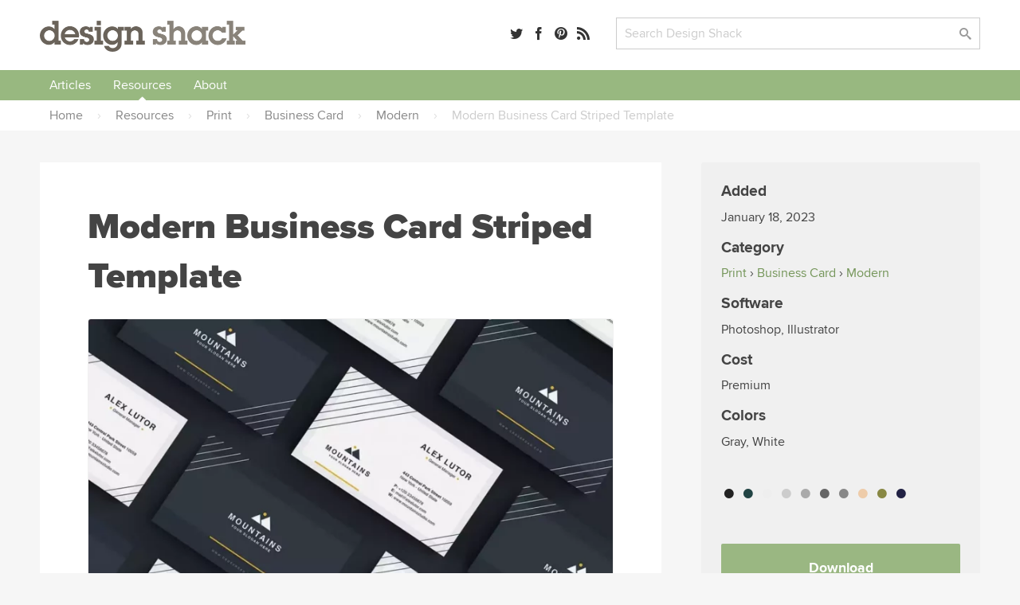

--- FILE ---
content_type: text/html; charset=UTF-8
request_url: https://designshack.net/resource/modern-business-card-striped-template/
body_size: 31213
content:

<!doctype html>
<html lang="en-US">
<head>


  <link rel="preload" as="image" href="https://designshack.net/wp-content/uploads/Modern-Business-Card-PSD-Template-1-368x245.webp" imagesrcset="https://designshack.net/wp-content/uploads/Modern-Business-Card-PSD-Template-1-368x246.webp 368w, https://designshack.net/wp-content/uploads/Modern-Business-Card-PSD-Template-1-1024x682.webp 1024w, https://designshack.net/wp-content/uploads/Modern-Business-Card-PSD-Template-1-150x100.webp 150w, https://designshack.net/wp-content/uploads/Modern-Business-Card-PSD-Template-1-768x512.webp 768w, https://designshack.net/wp-content/uploads/Modern-Business-Card-PSD-Template-1-309x206.webp 309w, https://designshack.net/wp-content/uploads/Modern-Business-Card-PSD-Template-1-736x492.webp 736w, https://designshack.net/wp-content/uploads/Modern-Business-Card-PSD-Template-1.webp 1100w" imagesizes="(min-width: 1460px) 778px, (min-width: 1040px) calc(90vw - 518px), (min-width: 620px) calc(100vw - 222px), calc(100vw - 62px)">

  <meta http-equiv="Content-Type" content="text/html; charset=utf-8">
  <meta name="viewport" content="width=device-width, initial-scale=1.0" />
    <title>Modern Business Card Striped Template | Design Shack</title>
      <meta name="description" content="Featuring a clean and modern design, this creative business card template comes with a stylish design that will help make you stand out from the crowd. It comes in multiple formats including PSD, AI, and EPS." />
    <link rel="mask-icon" href="/safari-pinned-tab.svg" color="#98b782" />
  <link rel="alternate" type="application/rss+xml" title="Design Shack RSS" href="http://feedpress.me/designshack" />

  
  
  
  <meta name="twitter:card" content="summary_large_image">
  <meta name="twitter:site" content="@designshack">
  <meta name="twitter:creator" content="@designshack">
  <meta name="twitter:title" content="Modern Business Card Striped Template">
  <meta name="twitter:description" content="Featuring a clean and modern design, this creative business card template comes with a stylish design that will help make you stand out from the crowd. It comes in multiple formats including PSD, AI, and EPS.">
  <meta name="twitter:image" content="https://designshack.net/wp-content/uploads/Modern-Business-Card-PSD-Template-1.webp">

  <meta property="og:title" content="Modern Business Card Striped Template" />
  <meta property="og:type" content="article" />
  <meta property="og:description" content="Featuring a clean and modern design, this creative business card template comes with a stylish design that will help make you stand out from the crowd. It comes in multiple formats including PSD, AI, and EPS.">
  <meta property="og:url" content="https://designshack.net/resource/modern-business-card-striped-template/">
  <meta property="og:image" content="https://designshack.net/wp-content/uploads/Modern-Business-Card-PSD-Template-1.webp" />

  <script type="application/ld+json">
  {
    "@context": "http://schema.org",
    "@type": "WebSite",
    "name": "Design Shack",
    "url": "https://designshack.net",
    "potentialAction": {
      "@type": "SearchAction",
      "target": "/?s={search_term_string}",
      "query-input": "required name=search_term_string"
    }
  }
  </script>

  
  <meta name='robots' content='max-image-preview:large' />
	<style>img:is([sizes="auto" i], [sizes^="auto," i]) { contain-intrinsic-size: 3000px 1500px }</style>
	<link rel='dns-prefetch' href='//scripts.pubnation.com' />
<link rel='stylesheet' id='sib-front-css-css' href='https://designshack.net/wp-content/plugins/mailin/css/mailin-front.css' type='text/css' media='all' />
<script type="text/javascript" async="async" fetchpriority="high" data-noptimize="1" data-cfasync="false" src="https://scripts.pubnation.com/tags/design-shack.js" id="mv-script-wrapper-js"></script>
<link rel="https://api.w.org/" href="https://designshack.net/wp-json/" /><link rel="alternate" title="JSON" type="application/json" href="https://designshack.net/wp-json/wp/v2/resources/110621" /><link rel="EditURI" type="application/rsd+xml" title="RSD" href="https://designshack.net/xmlrpc.php?rsd" />
<meta name="generator" content="WordPress 6.8.3" />
<link rel="canonical" href="https://designshack.net/resource/modern-business-card-striped-template/" />

  <style>

    *,:after,:before{box-sizing:border-box}body{background-color:#fff;color:#444;margin:0;padding:0;}h1,h2,h3,h4,h5,p{margin:0;line-height:1.4em}a{text-decoration:none}input[type=submit]{-webkit-appearance:none}input[type=email],input[type=password],input[type=text],textarea{border:1px solid #ccc;-webkit-appearance:none}button:focus,input:focus,select:focus,textarea:focus{outline:0;border:1px solid #aaa;background:#fcfcfc}p.success{display:block;padding:10px 10px 10px 20px;background:#d7e7d5;border-left:5px solid #b5ceb3}p.error{display:block;padding:10px 10px 10px 20px;background:#ebd9d9;border-left:5px solid #b34949}p.info{display:block;padding:10px 10px 10px 20px;background:#f3eed4;border-left:5px solid #f0d95c}.button,input[type=submit]{border:0;padding:0;margin:0;box-shadow:none;font-weight:700;border-radius:2px;font-size:.9em}.button:hover,input[type=submit]:hover{cursor:pointer}.wrapper{width:100%;margin:25px 0 25px 0;padding:0 50px 0 50px}.wrapper-footer,.wrapper-header,.wrapper-nav{background-color:#fff}.top-bar{width:100%;padding:0 50px 0 50px}.promo-bar{background:#ddd;text-align:center}.promo-bar p{padding:20px}.promo-bar a{padding:7px 10px;margin-left:1em}.login-bar.sticky,.promo-bar.sticky{position:-webkit-sticky;position:sticky;top:0;z-index:2000;border-bottom:1px solid #ccc}.login-bar{background:#f0f0f0;text-align:right}.login-bar p{padding:15px 0 15px 0;font-size:.9em}header{max-width:1300px;margin:0 auto;display:grid;grid-template-columns:35% 22% auto;grid-gap:25px}header .logo,header .search,header .social-links{line-height:45px}header .search,header .social-links{text-align:right}header form,header input{margin:0;padding:0}.social-links a{margin-right:8px}.social-links span{display:none}header .search input.searchbox{padding:9px 10px;width:calc(100% - 80px);max-width:350px}header .search input[type=submit]{width:70px;margin-left:10px;padding:7px 10px}nav{max-width:1300px;margin:0 auto;font-weight:700;text-align:center;width:100%}nav::after{content:"";clear:both;display:table}nav ul{list-style:none;position:relative;margin:0;padding:0;z-index:200;text-align:left;width:100%}nav ul a{display:inline-block;padding:7px 12px;background:#f0f0f0;z-index:200;margin:0;width:100%}nav ul li{position:relative;display:inline-block;padding:0;margin:0;text-align:left}nav ul li a.current{background:#ddd}nav ul li a:hover{background:#ddd}nav ul ul{display:none;position:absolute;top:100%;left:0;background:#fff;padding:0}nav ul ul li{width:200px}nav ul ul a{padding:8px 15px}nav ul ul ul{top:0;left:100%}nav ul li:hover>ul{display:block}.responsive-nav{position:absolute;left:-9999px;z-index:100;margin:25px auto}.responsive-nav ul{float:none}.responsive-nav ul li{width:100%;display:block;text-align:center;float:none}.menu-close,.menu-toggle{margin:0 auto;padding:10px 0 10px 0;display:block;text-align:center}.menu-close{margin:25px auto 0 auto}.menu-close span,.menu-toggle span{display:none}.responsive-nav:target,.responsive-nav[aria-expanded=true]{position:static}.responsive-nav:target ul,.responsive-nav[aria-expanded=true] ul{position:static}@media (min-width:1024px){.menu-close,.menu-toggle{display:none}.responsive-nav{position:relative;left:auto;margin:0 auto}.responsive-nav ul li{text-align:center;display:inline;width:auto;float:left}}.wrapper.hero{width:100%;margin:25px 0 25px 0;padding:120px 50px 120px 50px;background:#f0f0f0}.wrapper.hero h1,.wrapper.hero h2{text-align:center;max-width:700px;margin:0 auto}.wrapper.hero h1{font-size:3em;margin-bottom:25px}.wrapper.hero p{margin:1em 0}.buttons{position:relative;width:100%;text-align:center}.wrapper.hero .button{font-size:1.5em;padding:20px 30px;display:inline-block;margin:25px 25px 0 25px}.wrapper.hero.theme{margin:25px auto 25px auto;padding:50px;background:#f0f0f0;display:grid;grid-template-columns:50% 50%;grid-gap:50px;max-width:1300px}.wrapper.hero.theme h1,.wrapper.hero.theme h2{text-align:left;max-width:1300px}.wrapper.hero.theme .buttons{max-width:500px;margin-top:25px}.wrapper.hero.theme .button{width:calc(50% - 15px);margin:0 0 25px 0}.wrapper.hero.theme .buttons .button:first-of-type{margin-right:25px}.wrapper.hero.theme .button.wide{width:100%}.wrapper.hero.theme .screenshots{position:relative}.page-information{max-width:1300px;margin:0 auto 50px auto;background:#f0f0f0;padding:50px}.page-information h1{font-size:2.8em;margin:0 0 .5em 0}.page-information h2{font-weight:400;max-width:700px}.page-information ol{list-style:none;margin:1.5em;padding:0;float:right;text-transform:uppercase;font-size:.75em}.page-information ol li{display:inline;font-weight:700}.page-information.center{text-align:center}.page-information.center h2{margin:0 auto}article.full blockquote,article.full li,article.full p{font-size:1.2em}article.full p{margin:0 0 1em 0}article.full p:first-of-type{font-weight:700}article.full h1:first-of-type{margin-top:0;font-weight:800}article.full blockquote,article.full li,article.full p{line-height:1.4em}article.full h1{font-size:2.8em;margin:0 0 .5em 0}article.full h2,article.full h3,article.full h4,article.full h5{margin:1em 0 1em 0}article.full ol,article.full ul{margin:0 0 1em 0;padding:0}article.full li{margin:0 0 0 2em;padding:0 0 .5em .5em}.crayon-syntax{width:600px!important}article.full figure{max-width:100%;background:#f0f0f0;padding:25px;margin:0 0 2em 0}article.full figcaption{padding:5px 0 0 0}article.full img{width:100%;max-width:100%;margin-bottom:1em;height:auto}article.full aside{width:40%;float:right;margin:0 -140px 25px 25px;background:#f0f0f0;padding:25px;min-width:300px}.article-with-sidebar article.full aside{margin-right:0}article.full aside blockquote,article.full aside p{font-size:1em;margin:0;border:0}article.full aside p:first-of-type{font-weight:400}article.full aside img{padding:0}article.full aside.article-meta{width:40%;float:right;background:#f0f0f0;padding:25px;min-width:300px;text-transform:uppercase;font-size:.75em;color:#888;font-weight:700}article.full aside.article-meta img{width:calc(100% + 50px);margin:-25px 0 25px -25px;max-width:none}article.full blockquote{border-left:5px solid #ccc;margin:0 0 1em 0;padding:0 0 0 1em;font-style:italic}article.full form{font-size:1.2em;width:100%;display:grid;grid-template-columns:200px auto;grid-gap:30px}article.full input,article.full label{line-height:30px}article.full label{padding-top:.5em}article.full input[type=email],article.full input[type=password],article.full input[type=text],article.full textarea{padding:7px 10px;font-size:1em;color:#444}article.full input[type=email],article.full input[type=password],article.full input[type=text]{max-width:350px}article.full textarea{width:100%;height:200px}article.full .button,article.full input[type=submit]{padding:7px 25px;display:inline-block;grid-column:span 2;max-width:250px;text-align:center;margin-bottom:1em}article.full .button{max-width:none}article.full table{width:100%;margin-bottom:1em;}article.full td,article.full th{text-align:left;padding:10px;background:#f0f0f0}article.full th{background:#ddd}article.full ul.team{list-style:none;margin:0;padding:0;display:grid;grid-template-columns:45% 45%;grid-gap:50px}article.full ul.team li{margin:0;padding:0}article.full ul.team p{font-weight:400;font-size:1em}article.full ul.team img{float:right;border-radius:50%;width:35%;max-width:100px;margin:0 0 25px 25px}article .featured-theme{max-width:100%;background:#f0f0f0;padding:1px 35px 20px 35px;margin:0 0 2em 0}article .featured-theme p:first-of-type{font-weight:400}article .featured-theme a.button{font-size:1em;margin-right:10px;padding:10px 30px}article.full-width{max-width:700px;margin:0 auto}article.full-width section.social-share{position:-webkit-sticky;position:sticky;top:50px;margin:100px 0 0 -100px;margin-left:-110px;width:50px;text-align:center;float:left;font-size:1.5em}article.full-width section.social-share .social-links a{margin-bottom:1em;display:block;color:#ccc}article.full-width section.social-share .social-links a:hover{color:#444}.article-with-sidebar{max-width:1200px;margin:0 auto;display:grid;grid-template-columns:auto 350px;grid-gap:100px}.article-with-sidebar aside section{background:#f0f0f0;padding:25px;margin-bottom:25px}.article-with-sidebar aside section p{line-height:1.4em;margin:0 0 1em 0}.article-with-sidebar aside section h2,.article-with-sidebar aside section h3{margin:0 0 .5em 0}.theme-screenshot{border-radius:3px;border-style:solid;border-width:3px;border-color:#fff;box-sizing:border-box;outline-color:#585652;outline-width:0;max-width:90%}.theme-screenshot.tablet{width:250px;position:absolute;right:150px;top:200px}.theme-screenshot.phone{width:150px;position:absolute;right:50px;bottom:0}.theme-features{display:grid;grid-template-columns:50% auto;grid-gap:80px;max-width:1300px;margin:0 auto;padding:50px}article.full.theme-features p:first-of-type{font-weight:400}article.full.theme-features img{max-width:100%}.pricing-table{display:grid;grid-template-columns:30% 30% 30%;grid-gap:5%;max-width:1300px;margin:0 auto;padding:50px;font-size:1em}.pricing-table .package{background:#f0f0f0;padding:50px;text-align:center}.pricing-table .package ul{list-style:none;padding:0;margin:25px 0 25px 0}.pricing-table .package ul li{margin:0 0 10px 0;padding:4px 10px}.pricing-table .package ul li.highlighted{background:#fff}.pricing-table .package a.button{font-size:1.2em;padding:15px 30px;display:inline-block}.pricing-table .package h3{border-bottom:1px solid #ccc;padding:0 0 10px 0;margin:0 0 10px 0;font-size:1.4em}.pricing-table .package del,.pricing-table .package span{display:block;font-size:2em}.pricing-table .package del{color:#ccc}.pricing-table .package span{font-size:3.5em}.pricing-table .package span.nodiscount{margin-top:45px}.pricing-table .package.info{background:0 0;text-align:left;padding:50px 25px 50px 0}.pricing-table .package.info h3{border:none}.pricing-table .package.info p{margin-bottom:1em}.pricing-table .package.info img{float:right;width:70px;margin:0 0 20px 20px}.article-with-sidebar aside section.membership form input.email{display:block;width:100%;max-width:350px;font-size:1em;color:#444;padding:7px 10px;margin-bottom:10px}.article-with-sidebar aside section.membership form input[type=submit]{padding:7px 10px;display:block}.article-with-sidebar aside section.membership form input.newsletter{margin-bottom:2em}.article-with-sidebar aside section.membership .membership-privacy{display:none;margin-top:1em;padding-top:1em;font-style:italic;border-top:1px solid #ccc}.article-with-sidebar aside section.membership form input.email:focus+input+input+.membership-privacy{display:block}.article-with-sidebar aside section.author img{border-radius:50%;float:right;margin:0 0 25px 25px;width:100px}.ad-300-250 img,.ad-300-600 img{width:100%;max-width:300px}article.full .in-post-300-250{background-color:#f0f0f0;padding:0;margin-bottom:25px;text-align:center;background-image:url(/images/ad-bg-line.png);background-repeat:repeat-x;background-position:center}article.full .in-post-300-250 img{max-width:350px;margin:0;border:25px solid #f0f0f0}article.full .in-post-728-90{background-color:#f0f0f0;padding:25px;margin:25px 0 25px 0;text-align:center}article.full .in-post-728-90 img{width:100%;max-width:728px;margin:0}.article-with-sidebar aside section.recommended-posts{padding-bottom:0}.article-with-sidebar aside section.recommended-posts ul{list-style:none;margin:25px -25px 0 -25px;padding:0;display:table}.article-with-sidebar aside section.recommended-posts ul li{display:table-row;margin-bottom:1em;width:100%}.article-with-sidebar aside section.recommended-posts ul img{width:50%;max-width:200px;float:right;padding:25px;border-top:1px solid #ddd}.article-with-sidebar aside section.recommended-posts h3{font-weight:700;font-size:1em;padding:35px 15px 15px 25px;border-top:1px solid #ddd}.article-with-sidebar aside section.social-share{font-size:1.5em}.article-with-sidebar aside section.sticky-social{position:-webkit-sticky;position:sticky;top:50px}.article-with-sidebar aside section.sticky{position:-webkit-sticky;position:sticky;top:155px}.masonry{display:grid;max-width:1300px;margin:0 auto;grid-gap:25px;grid-template-columns:repeat(auto-fill,minmax(250px,1fr));grid-auto-rows:0}.masonry .item .content{background:#f0f0f0;padding:25px}.masonry .item .content img{width:100%;margin:0 0 1em 0}.masonry .item .content img{width:100%;margin:0 0 1em 0}.masonry .item .content h3{margin:0 0 .5em 0}.masonry .item .content h4{margin:.5em 0 1.5em 0;text-transform:uppercase;font-size:.75em;color:#888}.masonry .item .content p{line-height:1.4em;margin-bottom:1em}.masonry .item .content.image-full img{width:calc(100% + 50px);margin:-25px 0 1em -25px}.masonry .item.large{grid-column:span 2}.masonry .item.large h3{font-size:2em}.masonry .item.large .content.image-full img{width:52%;float:right;margin:-25px -25px 25px 25px}.masonry.gallery{grid-template-columns:repeat(auto-fill,minmax(350px,1fr))}.masonry.gallery .item .content.image-full{display:grid;grid-gap:0;grid-template-columns:60% 40%}.masonry.gallery .item .content.image-full a:first-of-type{grid-column:span 2}ul.swatch{list-style:none;margin:0;padding:0;width:100%;margin-top:5px}.masonry.gallery .item .content.image-full h3{font-size:1em;margin:0;padding:0}ul.swatch li a{list-style:none;margin:0 3px 0 3px;width:calc(33% - 6px);float:left;text-indent:-9999px;height:10px;display:block;border:1px solid rgba(0,0,0,.1);border-radius:2px}.gallery-nav{display:grid;grid-gap:50px;grid-template-columns:repeat(auto-fill,minmax(300px,1fr));margin:0 0 25px 0;padding:0 0 25px 0}.gallery-nav h3{display:grid;grid-gap:50px;grid-template-columns:repeat(auto-fill,minmax(300px,1fr));margin:0 0 25px 0}.gallery-nav .search input.searchbox{padding:9px 10px;width:calc(100% - 120px);max-width:350px}.gallery-nav .search input[type=submit]{width:70px;margin-left:10px;padding:7px 10px}.gallery-nav .color a{border-radius:50%;width:18px;height:18px;display:inline-block;text-indent:-9999px;margin:0 5px 5px 0;line-height:18px;border:1px solid #ccc}.gallery-nav .color a:hover{opacity:.7}.gallery-nav select{height:32px;background-color:#fff;background-image:url(/images/dropdownarrow.png);background-position:right center;background-repeat:no-repeat;background-size:39px;border:1px solid #ccc;color:#ccc;font-weight:400;cursor:pointer;width:100%;padding:0 0 0 10px;font-size:1em;-webkit-appearance:none;border-radius:0;margin-top:2px}.button.previous{float:left}.button.next{float:right}.design-nav{padding:15px 0 25px 0;display:block}.design-nav::after{content:"";clear:both;display:table}article.full figure.design{max-width:750px}figure.design a:first-of-type img{width:100%;margin:0;padding:0}li.colors a{border-radius:50%;width:20px;height:20px;display:inline-block;text-indent:-9999px;margin:0 10px 0 0;line-height:18px}li.colors a:hover{opacity:.7}ul.feature-list{max-width:1300px;list-style:none;margin:25px auto;padding:0;display:grid;grid-template-columns:26.666666667% 26.666666667% 26.666666667%;grid-gap:20px 10%;padding:50px}ul.feature-list li{margin:0 0 50px 0;padding:0;text-align:center}ul.feature-list li p{font-weight:400;font-size:1em}ul.feature-list li img{max-width:70px}.page-navigation{max-width:1300px;margin:25px auto}.page-navigation ul{list-style:none;margin:0;padding:0}.page-navigation ul li{display:inline-block;margin:0 5px 10px 0}.page-navigation a,.page-navigation span,.page-navigation ul li a{background:#fff;display:inline-block;padding:8px 12px;border:1px solid #f0f0f0;min-width:40px;text-align:center;margin-right:10px}.page-navigation .current,.page-navigation a:hover,.page-navigation ul li a:hover,.page-navigation ul li.active_page a{background:#f0f0f0}footer{max-width:1300px;margin:0 auto;display:grid;grid-template-columns:32% 32% auto;grid-gap:25px}footer p{padding:20px}a,img{transition-delay:0s;transition-duration:.1s;transition-property:all;transition-timing-function:ease}a:hover img{opacity:.7}.hero .button{transition-duration:.1s;transition-timing-function:ease;-webkit-transform:scale(1);-ms-transform:scale(1);transform:scale(1)}.hero .button:hover{-webkit-transform:scale(1.03);-ms-transform:scale(1.03);transform:scale(1.03)}@font-face{font-family:icomoon;src:url(http://static.tumblr.com/n3p2fdg/G5Lnlaz60/icomoon.eot)}@font-face{font-family:icomoon;src:url([data-uri]) format('truetype'),url([data-uri]) format('woff');font-weight:400;font-style:normal}[class*=" icon-"],[class^=icon-]{font-family:icomoon;speak:none;font-style:normal;font-weight:400;font-variant:normal;text-transform:none;font-size:1em;color:rgba(0,0,0,.8);-webkit-font-smoothing:antialiased;-moz-osx-font-smoothing:grayscale}[class*=" icon-"]:hover,[class^=icon-]:hover{color:rgba(0,0,0,.5)}.icon-tag:before{content:"\e617"}.icon-envelope:before{content:"\e60d"}.icon-share:before{content:"\e600"}.icon-search:before{content:"\e613"}.icon-menu:before{content:"\e612"}.icon-heart:before{content:"\e601"}.icon-close:before{content:"\e614"}.icon-arrow-up:before{content:"\e618"}.icon-arrow-right:after{content:"\e615"}.icon-arrow-down:before{content:"\e619"}.icon-arrow-left:before{content:"\e616"}.icon-googleplus:before{content:"\e603"}.icon-facebook:before{content:"\e604"}.icon-linkedin:before{content:"\e60f"}.icon-dribbble:before{content:"\e60a"}.icon-twitter:before{content:"\e606"}.icon-instagram:before{content:"\e605"}.icon-pinterest:before{content:"\e611"}.icon-rss:before{content:"\e607"}@media only screen and (max-width:1130px){article.full aside{margin-right:0}article.full-width section.social-share{display:none}}@media only screen and (max-width:1024px){.article-with-sidebar{grid-template-columns:100%}.article-with-sidebar article.full{max-width:930px;margin:0 auto}.page-information aside.article-meta{display:none}.page-information ol{float:none;margin:0 0 .5em 0}ul.feature-list{grid-template-columns:30% 30% 30%;grid-gap:5%}.ad-300-250,.ad-300-600{display:none}.theme-screenshot.phone,.theme-screenshot.tablet{display:none}.wrapper.hero.theme .button{width:100%}.theme-features{display:block}.pricing-table{grid-template-columns:auto auto;grid-gap:25px}.pricing-table .package.most-important{grid-column:span 2}.crayon-syntax{width:300px!important}}@media only screen and (max-width:780px){header{max-width:1300px;margin:0 auto;display:grid;grid-template-columns:280px 40%}header .social-links{display:none}}@media only screen and (max-width:600px){.top-pick{width:calc(100% + 90px) !important;}article.full .top-pick img{width: calc(100% + 30px) !important; max-width: none !important;}.wrapper,.wrapper.hero,.wrapper.hero.theme{padding-right:25px;padding-left:25px}.grid,.wrapper.hero.theme,footer,header{grid-template-columns:100%;grid-gap:10px}.page-information h1,.wrapper.hero h1,article.full h1{font-size:2.5em;line-height:1.2em}.promo-bar{display:none}.login-bar,header .logo,header .search,header .social-links{text-align:center}nav ul{text-align:center}.page-information,.theme-features{padding:25px}article.full aside,article.full aside.article-meta{width:100%;float:none;margin:1em 0 2em 0;max-width:none}article.full aside.article-meta img{display:none}article.full form,article.full form input,article.full form label{display:block}article.full input[type=email],article.full input[type=password],article.full input[type=text]{width:90%;max-width:none}article.full form input[type=submit]{margin-top:1em}.masonry .item.large{grid-column:span 1}.masonry .item.large .content.image-full img{width:calc(100% + 50px);margin:-25px 0 1em -25px;float:none}.masonry .item.large h3{font-size:1.17em}article.full ul.team{display:block}ul.feature-list{display:block;max-width:400px}.theme-screenshot{max-width:100%}.pricing-table{display:block;padding:0}.pricing-table .package{margin:0 0 25px 0;padding:25px}.masonry.gallery{grid-template-columns:repeat(auto-fill,minmax(300px,1fr))}figure.design{text-align:center}figure.design a:first-of-type img,figure.design a:nth-child(2) img,figure.design a:nth-child(3) img{width:100%;margin:0 0 25px 0;padding:0}.design-nav a.button.next,.design-nav a.button.previous{float:none;width:100%}.crayon-syntax{width:300px!important}}

  </style>

  <style>

body,input[type=text],textarea{font-family:'Proxima Nova','Helvetica Neue','Arial'}.page-information h1,.page-information.secondary h2,.wrapper.hero h1,article.full h1{font-family:'Proxima Nova Black','Helvetica Neue','Arial'}article.full h2{font-size:2.1em}article.full h3{font-size:1.7em}article.full h4{font-size:1.5em}aside h2{line-height:1.2em}.masonry .item.large h3{line-height:1.2em}.page-information.secondary h2{font-size:2.8em;margin:0 0 .5em 0;font-weight:800}.page-information p{font-size:1.5em;margin:0;line-height:1.4em;font-weight:400;max-width:700px}body{background-color:#f6f6f6}a{color:#749559}a:hover{color:#9ab782}.button,input[type=submit]{background:#89837a;color:#fff}.button:hover,input[type=submit]:hover{background:#6a635a;color:#fff}.button:active,input[type=submit]:active{background:#49433c;color:#fff}.page-information{background-color:#fff}.page-information.feature{background-color:#75bdc1;margin-top:25px}.page-information.feature h1{color:#fff}.page-information.feature p{color:#d8edee}.page-information.feature aside.article-meta{background-color:rgba(255,255,255,.25);color:rgba(255,255,255,.75)}.page-information.feature aside.article-meta tr td:first-child{color:#fff}.page-information.feature a{color:#38868a}.page-information.feature a:hover{color:#4e979b}.page-information.feature ol{color:#c7e5e6;float:none;margin:0 0 1em 0}.masonry .item .content{background-color:#fff;box-shadow:rgba(0,0,0,.05) 0 1px 1px 0}.masonry .item .content h2{margin:0 0 .5em 0;font-size:1.17em;line-height:1.4em}.masonry .item .content h2 a,.masonry .item .content h3 a{color:#333;font-weight:700}.masonry .item .content h2 a:hover,.masonry .item .content h3 a:hover{color:#999}.masonry .item .content img{height:auto}.masonry .item .content p{display:none}.masonry .item .content p:nth-of-type(1),.masonry .item.feature-page .content p,.masonry .item.large .content p{display:inline-block}.item.feature-page .content{background:#70bdc2}.item.feature-page .content a{color:#38868a}.item.feature-page .content a:hover{color:#4e979b}.item.feature-page .content h3 a,.item.feature-page .content p{color:#fff}.item.feature-page .content h3 a:hover{color:rgba(255,255,255,.7)}.masonry .item.large .content p:nth-of-type(1){display:inline}.masonry .item.large .content p:nth-of-type(2){margin-top:1em}.masonry{border-bottom:2px solid #e7e7e7;margin-bottom:20px;padding-bottom:20px}.item-thumbnail{display:block;min-height:204px}.page-navigation a,.page-navigation span,.page-navigation ul li a{background:#9ab782;border:0;border-radius:2px;color:#fff}.page-navigation .current,.page-navigation a:hover,.page-navigation ul li a:hover,.page-navigation ul li.active_page a{background:#bbceab}aside .button{display:inline-block;max-width:250px;text-align:center;margin-bottom:20px;padding:7px 25px}.feature-page .content .button{background:#d6eaeb;color:#0c474a;margin-bottom:0;display:block;width:100%;text-align:center;padding:7px 25px}.feature-page .content .button:hover{background:#fff}p.pagination{text-align:center}p.pagination .button{background:#9ab782;border:0;border-radius:2px;color:#fff;display:inline-block;text-align:center;margin:0 auto 30px 0;padding:15px 40px;font-size:1em}p.pagination .button:hover{background:#bbceab}article.full ul.team{grid-template-columns:45% 45%;grid-gap:0 8%}.page-information img.avatar{float:right;border-radius:50%;float:right}.page-information .social-links{font-size:1.3em;margin-top:1em}ul.category-archive-list{list-style:none;margin:0;padding:0;column-count:5}ul.category-archive-list li{margin:0;padding:0}ul.category-archive-list li a{padding:7px 12px;border-radius:2px;position:relative;display:inline-block}ul.category-archive-list li a:hover{background:#f0f0f0}ul.category-archive-list li.wide{column-span:all;font-weight:700;width:100%;padding:0 12px 0 0;border-bottom:2px solid #f0f0f0;line-height:0;margin:35px 0 20px 0}ul.category-archive-list li.wide span{background:#fff;padding:0 20px 0 12px}@media only screen and (max-width:1024px){ul.category-archive-list{column-count:3}}.article-with-sidebar{max-width:1300px;grid-gap:50px;margin:40px auto}article.full{background:#fff;padding:50px 60px}article.full.full-width{max-width:1300px}.tutorialimage img,.tutorialimage video{margin:0 0 1em 0;padding:20px;background-color:#f5f5f5}.mobilescreenshot img{max-width:500px!important;border:1px solid #ccc;padding:0}.mobilescreenshot{width:100%!important;background:#f5f5f5;text-align:center;padding-top:30px;padding-bottom:30px}.page-information p{margin-bottom:1em}.in-post-bsa{background:#f5f5f5;padding:20px;text-align:center;margin-top:2em;margin-bottom:2em}.in-post-bsa div{margin:0 auto}.article-with-sidebar aside section{border-radius:3px}aside section.social-share h3{display:none}.article-with-sidebar aside section h3{line-height:1.2em;margin:0 0 .5em 0;font-size:1.5em}.article-with-sidebar aside section h4{line-height:1.2em;margin:0 0 .5em 0;font-size:1.2em}.article-with-sidebar aside section.membership{background:#9ab782;color:#e2f2d8;padding-bottom:0}.article-with-sidebar aside section.membership h3{color:#fff}.article-with-sidebar aside section.membership form input[type=text]{background:rgba(255,255,255,.1);color:#d0dec7;width:calc(100% + 50px);margin:0 0 0 -25px;padding:12px 0 12px 25px;border:none;max-width:none}.article-with-sidebar aside section.membership form input[type=text]:focus{background:rgba(255,255,255,.2);color:#fff}.article-with-sidebar aside section.membership form input[type=submit]{background:rgba(0,0,0,.05);width:calc(100% + 50px);margin:0 0 0 -25px;border-top-right-radius:0;border-top-left-radius:0;padding:12px 0 12px 25px;text-align:left;font-size:1em}.article-with-sidebar aside section.membership form input[type=submit]:hover{background:rgba(0,0,0,.1)}.article-with-sidebar aside section.membership .membership-privacy{border:0;width:calc(100% + 50px);margin:0 0 0 -25px;background:#eceae6;padding:25px 25px 10px 25px;border-top:0;border-bottom-right-radius:3px;border-bottom-left-radius:3px}.article-with-sidebar aside section.membership .membership-privacy p{color:#999388;font-style:normal}.article-with-sidebar aside section.membership .membership-privacy a{color:#615847}.article-with-sidebar aside section.membership .membership-privacy a:hover{color:#393225}.article-with-sidebar aside section.membership form input.email:focus+input+.membership-privacy{display:block}.article-with-sidebar aside section.recommended-posts{background:#70bdc2;color:#fff}.article-with-sidebar aside section.recommended-posts a{color:#d5eeef}.article-with-sidebar aside section.recommended-posts a:hover{color:#fff}.article-with-sidebar aside section.recommended-posts ul img{border-top:1px solid #58a9ae;padding:15px 25px 15px 25px;border-radius:3px;border-top-left-radius:0;border-top-right-radius:0}.article-with-sidebar aside section.recommended-posts h3{border-top:1px solid #58a9ae;padding:15px 25px 10px 25px}.article-with-sidebar aside section.recommended-posts .button{background:#fff;color:#70bdc2}.article-with-sidebar aside section.recommended-posts .button:hover{color:#4c8083;background:rgba(255,255,255,.8)}.article-with-sidebar aside section.recommended-posts.similar-designs{background:#e5e5e5;color:#444}.article-with-sidebar aside section.recommended-posts.similar-designs ul img{width:200%;max-width:100%;float:none;border-top:1px solid #ddd}.article-with-sidebar aside section.recommended-posts.sidebar-feature.sticky{top:30px}.sidebar-feature{font-size:14px}.sidebar-feature-inner{background:#bfdddf;margin-left:-25px;width:calc(100% + 50px);padding:10px 25px 0 25px;border-bottom-left-radius:3px;border-bottom-right-radius:3px}.article-with-sidebar aside section.recommended-posts.sidebar-feature .sidebar-feature-inner a{color:#68a3a8}.article-with-sidebar aside section.recommended-posts.sidebar-feature h2{margin-bottom:1em}.article-with-sidebar aside section.recommended-posts.sidebar-feature h2 a{color:#fff;border-bottom:1px solid rgba(255,255,255,0)}.article-with-sidebar aside section.recommended-posts.sidebar-feature h2 a:hover{border-bottom:1px solid #d5eeef}.article-with-sidebar aside section.recommended-posts.sidebar-feature h3,.article-with-sidebar aside section.recommended-posts.sidebar-feature h4{text-transform:uppercase;font-size:12px;font-weight:700;border:none}.article-with-sidebar aside section.recommended-posts.sidebar-feature h3{padding-left:0}.article-with-sidebar aside section.recommended-posts.sidebar-feature .sidebar-feature-inner h3{color:#3a4545}.article-with-sidebar aside section.recommended-posts.sidebar-feature h4{color:#d5eeef}.article-with-sidebar aside section.recommended-posts.sidebar-feature ul{margin:0;padding:0 0 10px 10px;font-weight:700;list-style:disc;display:block}.article-with-sidebar aside section.recommended-posts.sidebar-feature ul li{margin:0 0 10px 7px;padding-left:3px;display:list-item}.article-with-sidebar aside section.recommended-posts.sidebar-feature table tr td a:hover,.article-with-sidebar aside section.recommended-posts.sidebar-feature ul li a:hover{color:#44828f}.sidebar-feature table tr td{padding:3px 0;font-weight:700}.sidebar-feature .table .row .cell img,.sidebar-feature table tr td img{max-width:100%;border:2px solid #fff}.sidebar-feature .table .row .cell:first-child,.sidebar-feature table tr td:first-child{width:100px;padding-right:15px}.article-with-sidebar aside section.recommended-posts.sidebar-feature a.button{background-color:#44828f;color:#fff;margin-top:15px}.article-with-sidebar aside section.recommended-posts.sidebar-feature a.button:hover{background-color:#235e6a}.article-with-sidebar aside section li{margin-bottom:1em}article.full blockquote{display:block;margin:20px 0 30px 0;width:100%;padding:30px;font-size:1.2em;line-height:1.4em;border-radius:3px;background:#222;color:#eee;border:none;font-weight:400!important;font-style:normal}article.full blockquote p{font-weight:400!important;margin-bottom:0;font-size:1em}.pullquote-r{display:block;float:right;margin:20px 0 20px 20px;width:40%;max-width:350px;padding:30px;font-size:1.2em;line-height:1.4em;border-radius:3px;background:#222;color:#eee}article.full aside.series-box{background:#eceae6;color:#444;margin-left:-60px;width:calc(100% + 120px);padding:20px 60px;border-bottom-left-radius:3px;border-bottom-right-radius:3px;margin-bottom:-50px;margin-top:40px;float:none}article.full aside.series-box h3{margin-bottom:.5em}article.full aside.series-box p{font-weight:400!important}article.full aside.series-box .button{background:#70bdc2;font-size:1em;color:#fff;margin-top:1em}article.full aside.series-box .button:hover{background:#91cacd}.feature article.full h2:first-of-type{margin-top:0}.top-pick{background:#fff8e2;width:calc(100% + 120px);margin:50px 0 30px -60px;padding:0 60px 30px 60px;border-bottom:1px solid #ffe080}article.full .top-pick img{padding:0;border:none}article.full .top-pick h2{margin:20px 0 20px 0;padding:0}article.full .top-pick p:first-of-type{font-weight:400}article.full .top-pick span{background-color:#ffe080;color:#ebb100;text-transform:uppercase;font-weight:700;display:block;margin:-10px 0 0 -60px;width:calc(100% + 120px);padding:10px 0 10px 60px}article.full form{margin-top:2em}.gallery-nav .search form,header .search{position:relative}.gallery-nav .search input.searchbox,header .search input.searchbox{font-size:1em;color:#ccc;width:100%;max-width:none}.gallery-nav .search input.searchbox{width:100%;max-width:none}.gallery-nav .search input.searchbox:hover,header .search input.searchbox:hover{background-color:#f6f6f6}.gallery-nav .search input.searchbox:active,.gallery-nav .search input.searchbox:focus,header .search input.searchbox:active,header .search input.searchbox:focus{background-color:#f6f6f6;color:#444}.gallery-nav .search input[type=submit],header .search input[type=submit]{line-height:22px;color:#999;font-weight:400;position:absolute;top:6px;right:1px;font-size:15px;margin:0;padding:0;border:none;background:0 0;width:35px;height:33px;border-radius:0}.gallery-nav .search input[type=submit]{top:5px}.gallery-nav .search input[type=submit]:hover,header .search button:hover{cursor:pointer}.gallery-nav .search .icon-search,header .search .icon-search{color:#ccc}.gallery-nav .search .icon-search:hover,header .search .icon-search:hover{color:#444}article.full .article-meta td{padding:7px}article.full label[for=newsletter]{line-height:0}article.full .accepted,article.full .pending{background:#98b880;color:#fff;font-size:.8em;padding:3px 10px;font-weight:700;margin-left:5px}article.full .rejected{background:#f0f0f0;color:#555;font-size:.8em;padding:3px 10px;font-weight:700;margin-left:5px}.wrapper-header{margin:0;padding:20px 50px}.logo a{text-indent:-9999px;background-image:url(/images/designshack@2x.png);background-size:258px 39px;background-repeat:no-repeat;display:inline-block;margin-top:6px;line-height:39px;width:258px}.wrapper-nav,.wrapper-subnav{margin:0}.wrapper-nav{background-color:#98b880}nav a{transition-duration:10ms!important}nav ul li a{background:0 0;color:#fff;font-weight:400;padding:9px 12px}nav ul li a:hover{background:rgba(255,255,255,.2);color:#fff}nav ul li a.current{background-repeat:no-repeat;background-position:center bottom;background-image:url(/images/navarrow@2x.png);-webkit-background-size:auto 5px;-moz-background-size:auto 5px;background-size:auto 5px;background-color:#98b880}nav ul li a.current.top-level{background-image:url(/images/navarrow@2x_grey.png)}nav ul li:hover>a{background-color:#8ca86d;background-repeat:no-repeat;background-position:center bottom;background-image:url(/images/navarrow@2x_green.png);-webkit-background-size:auto 5px;-moz-background-size:auto 5px;background-size:auto 5px;background-color:#98b880;transition-duration:0s!important}nav ul li:hover>a.current.top-level{background-image:url(/images/navarrow@2x_green.png)}nav ul ul{background:#8ca86d}nav ul li:hover>ul{width:175px!important}nav ul li ul.features-nav{width:740px!important;padding:0 20px 20px 20px;column-count:4}nav ul ul li{width:175px}nav ul li ul.features-nav li a{padding:7px 12px;border-radius:2px}nav ul ul li.wide{width:calc(100% - 20px);display:block;color:#fff;font-weight:700;border-bottom:2px solid rgba(255,255,255,.1);font-size:1.17em;padding:0 12px 0 0;margin:35px 0 20px 0;background:#8ca86d;column-span:all;line-height:0}ul.features-nav li.wide span{background:#8ca86d;padding:0 20px 0 12px}nav ul ul li a{color:rgba(255,255,255,.8)}nav ul ul li a:hover{background:rgba(0,0,0,.05)}.wrapper-subnav{background-color:#fff}.wrapper-subnav nav ul li a{color:#333;font-weight:400;text-transform:none}.wrapper-subnav nav ul li a:hover{color:#999;background:#f8f8f8}.wrapper-subnav nav ul li.current-cat a{background:#e8f1e2;color:#96b880}.wrapper-subnav ol{list-style:none;margin:0;padding:0;text-align:left}.wrapper-subnav ol li{display:inline-block}.wrapper-subnav ol li a,.wrapper-subnav ol li span.current,.wrapper-subnav ol span.seperator{display:inline-block;padding:9px 12px;color:#888;font-weight:400;background:#fff;margin:0}.wrapper-subnav ol li span.current{color:#ccc}.wrapper-subnav ol li a:hover{color:#444}.wrapper-subnav ol span.seperator{padding:9px 2px;color:#ddd}@media (min-width:1024px){.responsive-nav:target ul li ul{width:200px;position:absolute}nav ul li:hover>ul{width:200px}.responsive-nav ul li ul li{float:none;display:block;text-align:left}}.gallery-nav{margin-bottom:0;padding-bottom:0}.gallery-nav .color a{border:none}.gallery-nav .color a.remove-filter{text-indent:0}.gallery-nav select{color:#444;background-image:url(/images/dropdownarrow.png);height:38px}.gallery-nav .color a{width:25px;height:25px}.gallery-nav .search input.searchbox{font-size:1em}.masonry.gallery .item .content.image-full h2{font-size:1em;margin-bottom:0}article.design-hero{position:relative;overflow:hidden}article.design-hero::before{content:"";position:absolute;top:0;left:0;filter:blur(30px);background-size:cover;background-position:center;margin:-20px}article.design-hero.full{padding:0}article.design-hero.full .article{padding:50px 60px}article.design-hero .article{position:relative}article.design-hero .article p:first-of-type,article.design-meta p:first-of-type{font-weight:400!important}article.design-hero .article figure.design{max-width:900px;margin-top:2em}article.design-meta h3{margin-top:1.5em}article.design-page section .page-information{margin-top:40px}.page-information aside{float:right;margin:0 0 20px 20px;padding:0}.page-information aside img{max-width:306px;height:auto}.article-with-sidebar aside section.percentage.sticky{top:50px}.article-with-sidebar aside section.toc.sticky{top:50px}.toc-percentage-container{position:absolute;top:0;left:0;width:100%;background-color:#96b880;border-top-left-radius:3px;border-top-right-radius:3px}#toc-percentage{background-color:rgba(0,0,0,.1);width:5%;height:8px;max-width:100%}.toc ol li a.passed{opacity:.5}.article-with-sidebar aside section.toc{background:#96b880;color:#fff;border-radius:3px}.article-with-sidebar aside section.toc a{color:#fff}.article-with-sidebar aside section.toc a:hover{opacity:.5}.article-with-sidebar aside section.toc ol{list-style:none;margin:0;padding:0}.article-with-sidebar aside section.toc ol li{margin:0 0 10px 0}.article-with-sidebar aside section.toc h3{margin:0 0 1em 0;font-size:1.2em;border-bottom:1px solid rgba(255,255,255,.2);padding:0 0 10px 0}aside.article-meta{float:right;background:#f0f0f0;padding:25px;min-width:300px;text-transform:uppercase;font-size:.75em;color:#888;font-weight:700;max-width:306px}article.full aside.article-meta{background:#f5f5f5}article.full aside.article-meta td{background:0 0}aside.article-meta img{margin:-25px 0 25px -25px;max-width:none;width:calc(100% + 50px)}aside.article-meta td{padding:7px}.article-meta tr td:first-child{color:#444}.wrapper.feature-related-articles{background:#ececec}.wrapper.feature-related-articles .masonry{border:none;padding-bottom:50px}.wrapper.feature-related-articles h2{display:block;width:100%;text-align:center;padding:2em 0;color:#ccc;text-transform:uppercase;font-family:'Proxima Nova Black'}.wrapper.feature-related-articles.last-block{margin-bottom:0}.wrapper.feature-related-articles.last-block .masonry{margin-bottom:0}footer{grid-template-columns:28% 36% auto}.wrapper-footer{margin-bottom:0;margin-top:0;padding:20px 50px 20px 50px}footer a{color:#666}footer a:hover{color:#333}footer p{padding:10px}.kinsta-link{float:left;background:url(/images/kinsta-logo.png) right top no-repeat;-webkit-background-size:auto 18px;-moz-background-size:auto 18px;background-size:auto 18px;width:220px;display:block}.wrapper-footer.footer-features{padding:50px 50px 50px 50px;background:#70bdc2;margin:0 0 70px 0}.wrapper-footer.footer-features h3{margin:0!important;color:rgba(255,255,255,.5)}.footer-features .page-information{background-color:rgba(255,255,255,.2)}.footer-features .page-information h2{color:#fff;font-weight: 800}.footer-features .page-information p{color:rgba(255,255,255,.9)}.footer-features .masonry{border-bottom:2px solid rgba(0,0,0,.1)}.footer-features .item-thumbnail{min-height:0}.footer-features p.pagination .button{background:rgba(0,0,0,.3)}.footer-features p.pagination .button:hover{background:rgba(0,0,0,.2)}.colorscheme{width:100%}.colorscheme span{padding:10px 20px;color:rgba(0,0,0,.5);width:100px;display:block;float:left;font-size:.8em;text-transform:uppercase;margin-bottom:20px;text-align:center;font-weight:700}.colorscheme span.dark{color:rgba(255,255,255,.8)}@media only screen and (max-width:780px){header{grid-template-columns:270px auto}footer{grid-template-columns:100%;grid-gap:10px}.content-ad-728{display:none}nav ul li ul.features-nav{width:500px!important;padding:0 20px 20px 20px;column-count:2}ul.category-archive-list{column-count:2}.nomobile{display:none !important}}@media only screen and (max-width:600px){header{grid-template-columns:100%;grid-gap:10px}header .search input.searchbox{width:100%;max-width:none}nav ul li ul.features-nav{width:290px!important;padding:0 20px 20px 20px;column-count:1}nav ul ul li{width:100%}.wrapper.single-wrapper{margin:0;padding:0}.wrapper.single-wrapper aside{margin:0;padding:10px 30px}.pullquote-r{width:100%;float:none;margin:1em 0;max-width:none}article.full{padding:50px 30px}article.full .tutorialimage{margin-left:-30px;width:calc(100% + 60px)}article.full aside.series-box{margin:0;width:100%;padding:5px 30px;border-radius:3px}ul.category-archive-list{display:none}}@font-face{font-family:'Proxima Nova Black';font-display:fallback;src:url(/framework/fonts/ProximaNova-Black.woff2) format('woff2');font-weight:400;font-style:normal}@font-face{font-family:'Proxima Nova';font-display:fallback;src:url(/framework/fonts/ProximaNova-Bold.woff2) format('woff2');font-weight:700;font-style:normal}@font-face{font-family:'Proxima Nova';font-display:fallback;src:url(/framework/fonts/ProximaNova-Regular.woff2) format('woff2');font-weight:400;font-style:normal}.jcrop-dragbar.ord-s,.jcrop-handle.ord-s,.jcrop-handle.ord-se,.jcrop-handle.ord-sw{bottom:0;margin-bottom:-4px}.jcrop-dragbar.ord-e,.jcrop-handle.ord-e,.jcrop-handle.ord-ne,.jcrop-handle.ord-se{margin-right:-4px;right:0}.jcrop-holder{direction:ltr;text-align:left}.jcrop-hline,.jcrop-vline{background:url(Jcrop.gif) top left #fff;font-size:0;position:absolute}.jcrop-vline{height:100%;width:1px!important}.jcrop-hline{height:1px!important;width:100%}.jcrop-vline.right{right:0}.jcrop-hline.bottom{bottom:0}.jcrop-handle{background-color:#333;border:1px solid #eee;font-size:1px}.jcrop-tracker{height:100%;width:100%;-webkit-tap-highlight-color:transparent;-webkit-touch-callout:none;-webkit-user-select:none}.jcrop-handle.ord-n{left:50%;margin-left:-4px;margin-top:-4px;top:0}.jcrop-handle.ord-e,.jcrop-handle.ord-w{margin-top:-4px;top:50%}.jcrop-handle.ord-s{left:50%;margin-left:-4px}.jcrop-handle.ord-nw,.jcrop-handle.ord-sw,.jcrop-handle.ord-w{left:0;margin-left:-4px}.jcrop-handle.ord-ne,.jcrop-handle.ord-nw{top:0;margin-top:-4px}.jcrop-dragbar.ord-n,.jcrop-dragbar.ord-s{height:7px;width:100%}.jcrop-dragbar.ord-e,.jcrop-dragbar.ord-w{height:100%;width:7px}.jcrop-dragbar.ord-n{margin-top:-4px}.jcrop-dragbar.ord-w{margin-left:-4px}.jcrop-light .jcrop-hline,.jcrop-light .jcrop-vline{background:#fff;filter:Alpha(opacity=70)!important;opacity:.7!important}.jcrop-light .jcrop-handle{-moz-border-radius:3px;-webkit-border-radius:3px;background-color:#000;border-color:#fff;border-radius:3px}.jcrop-dark .jcrop-hline,.jcrop-dark .jcrop-vline{background:#000;filter:Alpha(opacity=70)!important;opacity:.7!important}.jcrop-dark .jcrop-handle{-moz-border-radius:3px;-webkit-border-radius:3px;background-color:#fff;border-color:#000;border-radius:3px}.jcrop-holder img,img.jcrop-preview{max-width:none}.tutorialimage a{position:relative}article.content-marketing .tutorialimage a::after{content:"Free";background:#9ab78b;color:#fff;font-weight:700;display:block;padding:6px 10px;text-align:center;position:absolute;width:60px;bottom:40px;right:20px;text-transform:uppercase;font-size:.8em}article.content-marketing .tutorialimage a.cm-link::after,article.content-marketing .tutorialimage a.elements-link::after,article.content-marketing .tutorialimage a.market-link::after{content:"";background:0 0;width:0}article.content-marketing .top-pick .tutorialimage a::after,article.content-marketing .tutorialimage a.nolabel::after{display:none}@media only screen and (max-width:600px){.elements-block{display:none}}.elements-block .button{background-color:#749559}article.full .elements-block h4{font-size:1em;font-weight:700;margin-bottom:0}article.full .elements-block h5{text-transform:uppercase;font-size:12px;color:#ccc;font-weight:700;margin:.5em 0}.elements-block .button:hover{background-color:#9ab782}.elements-block .elements-items{margin-bottom:20px}.elements-block .elements-items a{width:32%;float:left;margin-right:2%;margin-bottom:15px;padding:15px;border-radius:2px;background:#f5f5f5;color:#444}.elements-block .elements-items a img{margin-bottom:0}.elements-block .elements-items a:hover{background-color:#ececec}.elements-block .elements-items a:hover img{opacity:1}.elements-block .elements-items a:nth-child(3n){margin-right:0}.elements-items:after{content:"";display:table;clear:both}article.full .elements-block p:first-of-type{font-weight:400}section.carbon{padding-bottom:20px}#carbonads{display:flex;max-width:330px}#carbonads a{color:inherit;text-decoration:none}#carbonads a:hover{color:inherit}#carbonads span{position:relative;display:block;overflow:hidden}#carbonads .carbon-wrap{display:flex}.carbon-img{display:block;margin:0;line-height:1}.carbon-img img{display:block}.carbon-text{font-size:13px;padding:15px 0 15px 15px;line-height:1.5;text-align:left}.carbon-poweredby{display:block;padding:20px 0 0 0;text-align:center;text-transform:uppercase;letter-spacing:.5px;font-weight:600;font-size:9px;line-height:1;color:#ccc!important}.carbon-poweredby:hover{color:#aaa!important}

    .masonry { grid-auto-rows: auto; }
    .masonry .item .content { height:100%; }

 .wrapper-nav-facets {background: none;padding-left:0;font-size: 0.95em;}.wrapper-nav-facets nav ul {z-index: 1;}.wrapper-nav-facets nav ul li ul.features-nav {background: #f0f0f0;padding-top: 15px;padding:10px;width:210px !important;column-count: 1;}.wrapper-nav-facets nav ul li {margin-right: 5px;margin-bottom: 10px;}.wrapper-nav-facets nav ul li a, .wrapper-nav-facets nav ul li span {background: #f0f0f0;border-radius: 2px;color:#333;padding-top: 14px;padding-bottom: 14px;padding-right: 28px;padding-left: 41px;font-weight: normal;display: inline-block;}.wrapper-nav-facets nav ul li a:hover, .wrapper-nav-facets nav ul li span:hover {background: #f6f6f6;cursor: pointer;}.wrapper-nav-facets nav ul li a::after, .wrapper-nav-facets nav ul li span::after {border: solid #333;content: '';border-width: 0 1px 1px 0;border-radius: 1px;display: inline-block;padding: 3px;margin-left: 3px;transform: rotate(45deg);-webkit-transform: rotate(45deg);position: absolute;top:16px;right:12px;}.wrapper-nav-facets nav ul li a.active, .wrapper-nav-facets nav ul li span.active {background: #9eb786;color:#fff;}.wrapper-nav-facets nav ul li a.active::after, .wrapper-nav-facets nav ul li span.active::after {border: solid #fff;content: '';border-width: 0 1px 1px 0;border-radius: 1px;display: inline-block;padding: 3px;margin-left: 3px;transform: rotate(45deg);-webkit-transform: rotate(45deg);position: absolute;top:16px;right:12px;}.wrapper-nav-facets nav ul li ul li {margin-bottom: 0;width:190px;}.wrapper-nav-facets nav ul li ul li a::after {content: none;}.wrapper-nav-facets nav ul li ul li span.color {float:right;width:15px;height:15px;position: absolute;display: inline;padding: 0;border-radius: 50%;right:15px;top:8px;}.wrapper-nav-facets nav ul li ul li span.color::after, .wrapper-nav-facets nav ul li ul li span.count::after {content: none;}.wrapper-nav-facets nav ul li ul li span.count {position: absolute;right:15px;top:7px;color:#ccc;display: inline;padding: 0;background: none;}.wrapper-nav-facets nav ul li span.count:hover {background: none;cursor: default;}.wrapper-nav-facets nav ul li.clear-filters {background: none;border-radius: 2px;font-weight: bold;color:#333;border:1px solid #f0f0f0;}.wrapper-nav-facets nav ul li.clear-filters a {background: none;padding-right: 10px;padding-left: 15px;}.wrapper-nav-facets nav ul li.clear-filters a:hover {color:#888;}.wrapper-nav-facets nav ul li.clear-filters a::after {content: none;}.wrapper-nav-facets nav ul li .svg-icon {width: 20px;height: 20px;position:absolute;top:12px;left:11px;}.wrapper-nav-facets nav ul li .svg-icon path, .wrapper-nav-facets nav ul li .svg-icon polygon, .wrapper-nav-facets nav ul li .svg-icon rect {fill: #888;}.wrapper-nav-facets nav ul li.active-filter .svg-icon path, .wrapper-nav-facets nav ul li.active-filter .svg-icon polygon, .wrapper-nav-facets nav ul li.active-filter .svg-icon rect {fill: #fff;}a.download-small .svg-icon {width: 16px;height: 16px;position: absolute;top: 9px;left: 7px;}a.download-small .svg-icon path, a.download-small .svg-icon polygon, a.download-small .svg-icon rect {fill: #888;}aside.article-meta.resource-archive {background: none;max-width: 400px;}a.button.download-small {display: inline-block;background: #f3f3f3;border-radius: 3px;color:#777;padding: 7px 11px 7px 28px;margin-right: 5px;margin-top: 1em;position: relative;}a.button.download-small:hover {background: #ddd;cursor: pointer;}.masonry.popular-categories {padding-bottom: 40px;margin-bottom: 40px;}.masonry.popular-categories .item .content {box-shadow: none;padding:20px 25px 10px 25px;}.masonry.popular-categories .item .content.popular-categories-title {background-color: #f5f5f5;}@media only screen and (max-width:780px){.masonry.popular-categories {display: none;}}.embed-container-archive {position: relative;padding-bottom: 56.25%;overflow: hidden;height: auto;min-height: 237px;grid-column: span 2;width: calc(100% + 50px);margin: -25px 0 1em -25px;}.embed-container-archive iframe, .embed-container-archive object, .embed-container-archive embed {position: absolute;top: 0;left: 0;width: 100%;height: 100%;}ul.resource-colors {list-style: none;padding: 0;}article.full.single-resource figure.resource {padding:0;background:none;margin-bottom:20px;}article.full.single-resource figure.left, figure.right {display:inline-block;width:calc(50% - 10px);}article.full.single-resource figure.left {margin-right: 20px;}article.full.single-resource figure.resource img {margin-bottom: 0;border: 1px solid #f0f0f0;border-radius: 4px;}aside .button.download {background: #9ab782;border: 0;border-radius: 2px;color: #fff;display: inline-block;text-align: center;margin: 1em auto 0 0;padding: 20px 30px;font-size: 1.1em;width: 100%;max-width: none;}aside .button.download:hover {background: #89a771;}article.single-resource .embed-container {position: relative;padding-bottom: 56.25%;overflow: hidden;max-width: 100%;height: auto;margin-bottom: 2em;}article.single-resource .embed-container iframe, article.single-resource .embed-container object, article.single-resource .embed-container embed {position: absolute;top: 0;left: 0;width: 100%;height: 100%;}

  .page-information.secondary.related-resources h2 {font-size: 2.3em;margin:0;}

  .masonry.gallery .item.resources-link-block .content {
  display: block;
}

.masonry.gallery .item.resources-link-block .content.image-full h2 {
  font-size: 1.5em;
  margin-bottom: 1em;
  line-height: 1.2em;
}

.masonry.gallery .item.resources-link-block .content p {
  display: inline-block;
}

.masonry.gallery .item.resources-link-block .content a.button {
  padding: 7px 10px;
  margin: 0.5em 0 0 0;
  display: block;
}

pre, .syntaxhighlighter {max-width:780px; overflow: scroll;}
@media only screen and (max-width:1024px){
  pre, .syntaxhighlighter {max-width: 440px !important;}
}

    </style>

    <script defer data-domain="designshack.net" src="https://plausible.io/js/script.js"></script>
<meta name='impact-site-verification' value='c89b3a2b-fa16-4d5c-a088-d649ce43f9f0'>

</head>

<body>
  

  <div class="wrapper wrapper-header">
    <header>
      <div class="logo">        <a href="/">Design Shack</a>
      </div>      <div class="social-links" itemscope itemtype="http://schema.org/Organization">
        <link itemprop="url" href="https://designshack.net" />
        <a itemprop="sameAs" href="https://twitter.com/designshack" class="icon-twitter" title="@designshack on Twitter"><span>Twitter</span></a>
        <a itemprop="sameAs" href="https://facebook.com/designshack" class="icon-facebook" title="Facebook"><span>Facebook</span></a>
        <a itemprop="sameAs" href="https://www.pinterest.com/designshack/" title="Pinterest" class="icon-pinterest"><span>Pinterest</span></a>
        <a href="http://feedpress.me/designshack" title="RSS Feed" class="icon-rss"><span>RSS Feed</span></a>
      </div>
      <div class="search"><form action="https://designshack.net/" method="get"><input name="s" onfocus="this.value=''" value="Search Design Shack" type="text" class="searchbox" aria-label="Search" /><input type="submit" class="icon-search" value="&#xe613;"/></form></div>
    </header>
  </div>


<style>

  nav ul li ul.features-nav.resources-features-nav {
    column-count: 1;
    width:100% !important;
    padding: 0;
  }

  nav ul li ul.features-nav.resources-features-nav li a {
    padding: 9px 12px;
  }

  nav ul li ul li:hover>a {
    background-image: none !important;
    background-color: rgba(0,0,0,.05) !important;
  }

</style>


  <div class="wrapper wrapper-nav">
    <nav>
      <ul>
        <li>
          <a href="https://designshack.net/category/articles/" title="Articles" class="">Articles</a>
          <ul class="features-nav">
            <li class="wide"><span>Applications</span></li>
            <li><a href="https://designshack.net/ai/" title="AI Tools">AI Tools</a></li>
            <li><a href="https://designshack.net/indesign-templates/" title="InDesign Templates">Adobe InDesign</a></li>
            <li><a href="https://designshack.net/lightroom-presets/" title="Lightroom Presets">Adobe Lightroom</a></li>
            <li><a href="https://designshack.net/premiere-pro-templates/" title="Premiere Pro Templates">Adobe Premiere Pro</a></li>
            <li><a href="https://designshack.net/adobe-xd-templates/" title="Adobe XD Templates">Adobe XD</a></li>
            <li><a href="https://designshack.net/affinity-designer-templates/" title="Affinity Designer">Affinity Designer</a></li>
            <li><a href="https://designshack.net/affinity-publisher-templates/" title="Affinity Publisher">Affinity Publisher</a></li>
            <li><a href="https://designshack.net/after-effects-templates/" title="After Effects Templates">After Effects</a></li>
            <li><a href="https://designshack.net/bootstrap/" title="Bootstrap">Bootstrap</a></li>
            <li><a href="https://designshack.net/davinci-resolve-templates/" title="DaVinci Resolve Templates">DaVinci Resolve</a></li>
            <li><a href="https://designshack.net/figma/" title="Figma Templates">Figma</a></li>
            <li><a href="https://designshack.net/final-cut-pro-templates/" title="Final Cut Pro Templates">Final Cut Pro</a></li>
            <li><a href="https://designshack.net/google-docs/" title="Google Docs Templates">Google Docs</a></li>
            <li><a href="https://designshack.net/google-fonts/" title="Google Fonts">Google Fonts</a></li>
            <li><a href="https://designshack.net/google-slides-themes/" title="Google Slides Themes">Google Slides</a></li>
            <li><a href="https://designshack.net/instagram-templates/" title="Instagram Templates">Instagram</a></li>
            <li><a href="https://designshack.net/keynote-templates/" title="Keynote Templates">Keynote</a></li>
            <li><a href="https://designshack.net/photoshop-actions/" title="Photoshop Actions">Photoshop Actions</a></li>
            <li><a href="https://designshack.net/photoshop-brushes/" title="Photoshop Brushes">Photoshop Brushes</a></li>
            <li><a href="https://designshack.net/powerpoint-templates/" title="PowerPoint Templates">PowerPoint</a></li>
            <li><a href="https://designshack.net/procreate/" title="Procreate Brushes">Procreate</a></li>
            <li><a href="https://designshack.net/word-templates/" title="Microsoft Word Templates">Microsoft Word</a></li>
            <li><a href="https://designshack.net/shopify-themes/" title="Shopify Themes">Shopify</a></li>
            <li><a href="https://designshack.net/sketch-templates/" title="Sketch Templates">Sketch</a></li>
                        <li class="wide"><span>Design Projects</span></li>
            <li><a href="https://designshack.net/app-templates/" title="App Templates">App Templates</a></li>
            <li><a href="https://designshack.net/background-textures/" title="Background Textures">Background Textures</a></li>
            <li><a href="https://designshack.net/brochure-templates/" title="Brochure Templates">Brochures</a></li>
            <li><a href="https://designshack.net/business-card-templates/" title="Business Card Templates">Business Cards</a></li>
            <li><a href="https://designshack.net/business-templates/" title="Business Templates">Business Templates</a></li>
            <li><a href="https://designshack.net/christmas-templates/" title="Christmas Templates">Christmas</a></li>
            <li><a href="https://designshack.net/cv-resume/" title="CV &amp; Resume Templates">CV &amp; Resumes</a></li>
            <li><a href="https://designshack.net/email-templates/" title="Email Templates">Email Templates</a></li>
            <li><a href="https://designshack.net/flyer-templates/" title="Flyer Templates">Flyers</a></li>
            <li><a href="https://designshack.net/font-collections/" title="Font Collections">Fonts</a></li>
            <li><a href="https://designshack.net/free-ios-icons/" title="iOS Icons">Free iOS Icons</a></li>
            <li><a href="https://designshack.net/iphone-mockups/" title="iPhone Mockups">iPhone Mockups</a></li>
            <li><a href="https://designshack.net/logo-templates/" title="Logo Templates">Logo Templates</a></li>
            <li><a href="https://designshack.net/mockup-templates/" title="Mockup Templates">Mockup Templates</a></li>
            <li><a href="https://designshack.net/poster-design/" title="Poster Design">Posters</a></li>
            <li><a href="https://designshack.net/wedding-design/" title="Wedding Design">Weddings</a></li>
            <li class="wide"><span>Categories</span></li>
            	<li class="cat-item cat-item-264"><a href="https://designshack.net/category/articles/business-articles/">Business</a>
</li>
	<li class="cat-item cat-item-913"><a href="https://designshack.net/category/articles/css/">CSS</a>
</li>
	<li class="cat-item cat-item-10"><a href="https://designshack.net/category/articles/graphics/">Graphics</a>
</li>
	<li class="cat-item cat-item-911"><a href="https://designshack.net/category/articles/inspiration/">Inspiration</a>
</li>
	<li class="cat-item cat-item-11"><a href="https://designshack.net/category/articles/layouts/">Layouts</a>
</li>
	<li class="cat-item cat-item-904"><a href="https://designshack.net/category/articles/mobile/">Mobile</a>
</li>
	<li class="cat-item cat-item-909"><a href="https://designshack.net/category/articles/navigation/">Navigation</a>
</li>
	<li class="cat-item cat-item-908"><a href="https://designshack.net/category/articles/software/">Software</a>
</li>
	<li class="cat-item cat-item-1059"><a href="https://designshack.net/category/articles/trends/">Trends</a>
</li>
	<li class="cat-item cat-item-905"><a href="https://designshack.net/category/articles/typography/">Typography</a>
</li>
	<li class="cat-item cat-item-903"><a href="https://designshack.net/category/articles/ux-design/">UX Design</a>
</li>
            <li><a href="https://designshack.net/categories/" class="more">More →</a></li>
          </ul>
        </li>
        <li>
          <a href="https://designshack.net/resources/" class="current">Resources</a>
          <ul>
            <li><a href="https://designshack.net/resources/">All</a></li>
               <li>
                  <a href="/resources/fonts/" title="Fonts">Fonts</a>
                  <ul class="features-nav resources-features-nav" style="width:585px !important; column-count: 4;">
                      <li style="width: 135px;"><a href="https://designshack.net/resources/fonts/3d/" title="3D">3D</a></li>
                      <li style="width: 135px;"><a href="https://designshack.net/resources/fonts/art-nouveau/" title="Art Nouveau">Art Nouveau</a></li>
                      <li style="width: 135px;"><a href="https://designshack.net/resources/fonts/baseball/" title="Baseball">Baseball</a></li>
                      <li style="width: 135px;"><a href="https://designshack.net/resources/fonts/blackletter/" title="Blackletter">Blackletter</a></li>
                      <li style="width: 135px;"><a href="https://designshack.net/resources/fonts/block/" title="Block">Block</a></li>
                      <li style="width: 135px;"><a href="https://designshack.net/resources/fonts/cartoon/" title="Cartoon">Cartoon</a></li>
                      <li style="width: 135px;"><a href="https://designshack.net/resources/fonts/chalkboard/" title="Chalkboard">Chalkboard</a></li>
                      <li style="width: 135px;"><a href="https://designshack.net/resources/fonts/chunky/" title="Chunky">Chunky</a></li>
                      <li style="width: 135px;"><a href="https://designshack.net/resources/fonts/clean/" title="Clean">Clean</a></li>
                      <li style="width: 135px;"><a href="https://designshack.net/resources/fonts/comic/" title="Comic">Comic</a></li>
                      <li style="width: 135px;"><a href="https://designshack.net/resources/fonts/condensed/" title="Condensed">Condensed</a></li>
                      <li style="width: 135px;"><a href="https://designshack.net/resources/fonts/corporate/" title="Corporate">Corporate</a></li>
                      <li style="width: 135px;"><a href="https://designshack.net/resources/fonts/cursive/" title="Cursive">Cursive</a></li>
                      <li style="width: 135px;"><a href="https://designshack.net/resources/fonts/cute/" title="Cute">Cute</a></li>
                      <li style="width: 135px;"><a href="https://designshack.net/resources/fonts/cyberpunk/" title="Cyberpunk">Cyberpunk</a></li>
                      <li style="width: 135px;"><a href="https://designshack.net/resources/fonts/decorative/" title="Decorative">Decorative</a></li>
                      <li style="width: 135px;"><a href="https://designshack.net/resources/fonts/elegant/" title="Elegant">Elegant</a></li>
                      <li style="width: 135px;"><a href="https://designshack.net/resources/fonts/feminine/" title="Feminine">Feminine</a></li>
                      <li style="width: 135px;"><a href="https://designshack.net/resources/fonts/futuristic/" title="Futuristic">Futuristic</a></li>
                      <li style="width: 135px;"><a href="https://designshack.net/resources/fonts/gaming/" title="Gaming">Gaming</a></li>
                      <li style="width: 135px;"><a href="https://designshack.net/resources/fonts/geometric/" title="Geometric">Geometric</a></li>
                      <li style="width: 135px;"><a href="https://designshack.net/resources/fonts/gothic/" title="Gothic">Gothic</a></li>
                      <li style="width: 135px;"><a href="https://designshack.net/resources/fonts/graffiti/" title="Graffiti">Graffiti</a></li>
                      <li style="width: 135px;"><a href="https://designshack.net/resources/fonts/70s/" title="Groovy 70’s">Groovy 70’s</a></li>
                      <li style="width: 135px;"><a href="https://designshack.net/resources/fonts/halloween/" title="Halloween">Halloween</a></li>
                      <li style="width: 135px;"><a href="https://designshack.net/resources/fonts/handwriting/" title="Handwriting">Handwriting</a></li>
                      <li style="width: 135px;"><a href="https://designshack.net/resources/fonts/japanese/" title="Japanese">Japanese</a></li>
                      <li style="width: 135px;"><a href="https://designshack.net/resources/fonts/kids/" title="Kids &amp; Children">Kids &amp; Children</a></li>
                      <li style="width: 135px;"><a href="https://designshack.net/resources/fonts/logo-fonts/" title="Logo">Logo</a></li>
                      <li style="width: 135px;"><a href="https://designshack.net/resources/fonts/marker/" title="Marker">Marker</a></li>
                      <li style="width: 135px;"><a href="https://designshack.net/resources/fonts/medieval/" title="Medieval">Medieval</a></li>
                      <li style="width: 135px;"><a href="https://designshack.net/resources/fonts/mid-century/" title="Mid-Century">Mid-Century</a></li>
                      <li style="width: 135px;"><a href="https://designshack.net/resources/fonts/minimal/" title="Minimal">Minimal</a></li>
                      <li style="width: 135px;"><a href="https://designshack.net/resources/fonts/monogram/" title="Monogram">Monogram</a></li>
                      <li style="width: 135px;"><a href="https://designshack.net/resources/fonts/monospace/" title="Monospace">Monospace</a></li>
                      <li style="width: 135px;"><a href="https://designshack.net/resources/fonts/movie/" title="Movie">Movie</a></li>
                      <li style="width: 135px;"><a href="https://designshack.net/resources/fonts/number/" title="Number">Number</a></li>
                      <li style="width: 135px;"><a href="https://designshack.net/resources/fonts/old-english/" title="Old English">Old English</a></li>
                      <li style="width: 135px;"><a href="https://designshack.net/resources/fonts/outline/" title="Outline">Outline</a></li>
                      <li style="width: 135px;"><a href="https://designshack.net/resources/fonts/pirate/" title="Pirate">Pirate</a></li>
                      <li style="width: 135px;"><a href="https://designshack.net/resources/fonts/pixel/" title="Pixel">Pixel</a></li>
                      <li style="width: 135px;"><a href="https://designshack.net/resources/fonts/poster/" title="Poster">Poster</a></li>
                      <li style="width: 135px;"><a href="https://designshack.net/resources/fonts/psychedelic/" title="Psychedelic">Psychedelic</a></li>
                      <li style="width: 135px;"><a href="https://designshack.net/resources/fonts/retro/" title="Retro">Retro</a></li>
                      <li style="width: 135px;"><a href="https://designshack.net/resources/fonts/rounded/" title="Rounded">Rounded</a></li>
                      <li style="width: 135px;"><a href="https://designshack.net/resources/fonts/rustic/" title="Rustic">Rustic</a></li>
                      <li style="width: 135px;"><a href="https://designshack.net/resources/fonts/sci-fi/" title="Sci-Fi">Sci-Fi</a></li>
                      <li style="width: 135px;"><a href="https://designshack.net/resources/fonts/script/" title="Script &amp; Brush">Script &amp; Brush</a></li>
                      <li style="width: 135px;"><a href="https://designshack.net/resources/fonts/serif/" title="Serif">Serif</a></li>
                      <li style="width: 135px;"><a href="https://designshack.net/resources/fonts/shadow/" title="Shadow">Shadow</a></li>
                      <li style="width: 135px;"><a href="https://designshack.net/resources/fonts/slab-serif/" title="Slab Serif">Slab Serif</a></li>
                      <li style="width: 135px;"><a href="https://designshack.net/resources/fonts/space/" title="Space">Space</a></li>
                      <li style="width: 135px;"><a href="https://designshack.net/resources/fonts/sports/" title="Sports">Sports</a></li>
                      <li style="width: 135px;"><a href="https://designshack.net/resources/fonts/stencil/" title="Stencil">Stencil</a></li>
                      <li style="width: 135px;"><a href="https://designshack.net/resources/fonts/swash/" title="Swash">Swash</a></li>
                      <li style="width: 135px;"><a href="https://designshack.net/resources/fonts/tattoo/" title="Tattoo">Tattoo</a></li>
                      <li style="width: 135px;"><a href="https://designshack.net/resources/fonts/thin/" title="Thin &amp; Skinny">Thin &amp; Skinny</a></li>
                      <li style="width: 135px;"><a href="https://designshack.net/resources/fonts/title/" title="Title">Title</a></li>
                      <li style="width: 135px;"><a href="https://designshack.net/resources/fonts/vintage/" title="Vintage">Vintage</a></li>
                      <li style="width: 135px;"><a href="https://designshack.net/resources/fonts/western/" title="Western">Western</a>
                      </li>
                  </ul>

                                 </li>
               <li>
                  <a href="https://designshack.net/resources/graphics/" title="Graphics">Graphics</a>
                  <ul class="features-nav resources-features-nav">
                     <li><a href="https://designshack.net/resources/graphics/actions/" title="Actions">Actions</a></li>
                     <li><a href="https://designshack.net/resources/graphics/brushes/" title="Brushes">Brushes</a></li>
                     <li><a href="https://designshack.net/resources/graphics/templates/" title="Graphic Templates">Graphic Templates</a></li>
                     <li><a href="https://designshack.net/resources/graphics/icons/" title="Icons">Icons</a></li>
                     <li><a href="https://designshack.net/resources/graphics/logo-templates/" title="Logos">Logos</a></li>
                     <li><a href="https://designshack.net/resources/graphics/mockup-templates/" title="Mockup Templates">Mockup Templates</a></li>
                     <li><a href="https://designshack.net/resources/graphics/textures/" title="Textures">Textures</a></li>
                  </ul>
               </li>
               <li>
                  <a href="https://designshack.net/resources/photography/" title="Photography">Photography</a>
                  <ul class="features-nav resources-features-nav">
                     <li><a href="https://designshack.net/resources/photography/photo-luts/" title="Photo LUTs">LUTs</a></li>
                     <li><a href="https://designshack.net/resources/photography/presets/" title="Presets">Presets</a></li>
                  </ul>
               </li>
               <li>
                  <a href="https://designshack.net/resources/presentations/" title="Presentations">Presentations</a>

                  <ul class="features-nav resources-features-nav" style="width:615px !important; column-count: 4;">

                    <li style="width: 145px;"><a href="https://designshack.net/resources/presentations/animated/" title="Animated">Animated</a></li>
                    <li style="width: 145px;"><a href="https://designshack.net/resources/presentations/business-plan/" title="Business Plan">Business Plan</a></li>
                    <li style="width: 145px;"><a href="https://designshack.net/resources/presentations/charts-graphs/" title="Charts &amp; Graphs">Charts &amp; Graphs</a></li>
                    <li style="width: 145px;"><a href="https://designshack.net/resources/presentations/clean-presentations/" title="Clean">Clean</a></li>
                    <li style="width: 145px;"><a href="https://designshack.net/resources/presentations/company-profile/" title="Company Profile">Company Profile</a></li>
                    <li style="width: 145px;"><a href="https://designshack.net/resources/presentations/corporate-presentations/" title="Corporate">Corporate</a></li>
                    <li style="width: 145px;"><a href="https://designshack.net/resources/presentations/creative/" title="Creative">Creative</a></li>
                    <li style="width: 145px;"><a href="https://designshack.net/resources/presentations/education/" title="Education">Education</a></li>
                    <li style="width: 145px;"><a href="https://designshack.net/resources/presentations/elearning/" title="eLearning">eLearning</a></li>
                    <li style="width: 145px;"><a href="https://designshack.net/resources/presentations/fashion/" title="Fashion">Fashion</a></li>
                    <li style="width: 145px;"><a href="https://designshack.net/resources/presentations/finance/" title="Finance">Finance</a></li>
                    <li style="width: 145px;"><a href="https://designshack.net/resources/presentations/flow-chart/" title="Flow Chart">Flow Chart</a></li>
                    <li style="width: 145px;"><a href="https://designshack.net/resources/presentations/fun/" title="Fun">Fun</a></li>
                    <li style="width: 145px;"><a href="https://designshack.net/resources/presentations/infographic-presentations/" title="Infographic">Infographic</a></li>
                    <li style="width: 145px;"><a href="https://designshack.net/resources/presentations/management/" title="Management">Management</a></li>
                    <li style="width: 145px;"><a href="https://designshack.net/resources/presentations/marketing-plan/" title="Marketing Plan">Marketing Plan</a></li>
                    <li style="width: 145px;"><a href="https://designshack.net/resources/presentations/medical/" title="Medical">Medical</a></li>
                    <li style="width: 145px;"><a href="https://designshack.net/resources/presentations/minimal-presentations/" title="Minimal">Minimal</a></li>
                    <li style="width: 145px;"><a href="https://designshack.net/resources/presentations/modern-presentations/" title="Modern">Modern</a></li>
                    <li style="width: 145px;"><a href="https://designshack.net/resources/presentations/photography-presentations/" title="Photography">Photography</a></li>
                    <li style="width: 145px;"><a href="https://designshack.net/resources/presentations/pitch-deck/" title="Pitch Deck">Pitch Deck</a></li>
                    <li style="width: 145px;"><a href="https://designshack.net/resources/presentations/portfolio-presentations/" title="Portfolio">Portfolio</a></li>
                    <li style="width: 145px;"><a href="https://designshack.net/resources/presentations/real-estate/" title="Real Estate">Real Estate</a></li>
                    <li style="width: 145px;"><a href="https://designshack.net/resources/presentations/research/" title="Research">Research</a></li>
                    <li style="width: 145px;"><a href="https://designshack.net/resources/presentations/roadmap/" title="Roadmap">Roadmap</a></li>
                    <li style="width: 145px;"><a href="https://designshack.net/resources/presentations/sales/" title="Sales">Sales</a></li>
                    <li style="width: 145px;"><a href="https://designshack.net/resources/presentations/science/" title="Science">Science</a></li>
                    <li style="width: 145px;"><a href="https://designshack.net/resources/presentations/simple/" title="Simple">Simple</a></li>
                    <li style="width: 145px;"><a href="https://designshack.net/resources/presentations/social-media/" title="Social Media">Social Media</a></li>
                    <li style="width: 145px;"><a href="https://designshack.net/resources/presentations/startup/" title="Startup">Startup</a></li>
                    <li style="width: 145px;"><a href="https://designshack.net/resources/presentations/timeline/" title="Timeline">Timeline</a></li>
                    <li style="width: 145px;"><a href="https://designshack.net/resources/presentations/travel/" title="Travel">Travel</a></li>
                    <li style="width: 145px;"><a href="https://designshack.net/resources/presentations/webinar/" title="Webinar">Webinar</a></li>
                    <li style="width: 145px;"><a href="https://designshack.net/resources/presentations/wedding-presentations/" title="Wedding">Wedding</a></li>

                  </ul>
               </li>
               <li>
                  <a href="https://designshack.net/resources/print/" title="Print">Print</a>
                  <ul class="features-nav resources-features-nav" style="width:585px !important; column-count: 4;">
                     <li style="width: 135px;"><a href="https://designshack.net/resources/print/book/" title="Book">Book</a></li>
                     <li style="width: 135px;"><a href="https://designshack.net/resources/print/brochure/" title="Brochure">Brochure</a></li>
                     <li style="width: 135px;"><a href="https://designshack.net/resources/print/business-card/" title="Business Card">Business Card</a></li>
                     <li style="width: 135px;"><a href="https://designshack.net/resources/print/business-plan-templates/" title="Business Plan">Business Plan</a></li>
                     <li style="width: 135px;"><a href="https://designshack.net/resources/print/calendar/" title="Calendar">Calendar</a></li>
                     <li style="width: 135px;"><a href="https://designshack.net/resources/print/catalog/" title="Catalog">Catalog</a></li>
                     <li style="width: 135px;"><a href="https://designshack.net/resources/print/corporate-identity/" title="Corporate Identity">Corporate</a></li>
                     <li style="width: 135px;"><a href="https://designshack.net/resources/print/cover-letter/" title="Cover Letter">Cover Letter</a></li>
                     <li style="width: 135px;"><a href="https://designshack.net/resources/print/ebook/" title="eBook">eBook</a></li>
                     <li style="width: 135px;"><a href="https://designshack.net/resources/print/event-proposal/" title="Event Proposal">Event Proposal</a></li>
                     <li style="width: 135px;"><a href="https://designshack.net/resources/print/flyer/" title="Flyer">Flyer</a></li>
                     <li style="width: 135px;"><a href="https://designshack.net/resources/print/greeting-card/" title="Greeting Cards">Greeting Cards</a></li>
                     <li style="width: 135px;"><a href="https://designshack.net/resources/print/invitation/" title="Invitation">Invitation</a></li>
                     <li style="width: 135px;"><a href="https://designshack.net/resources/print/invoice/" title="Invoice">Invoice</a></li>
                     <li style="width: 135px;"><a href="https://designshack.net/resources/print/letterhead/" title="Letterhead">Letterhead</a></li>
                     <li style="width: 135px;"><a href="https://designshack.net/resources/print/lookbook/" title="Lookbook">Lookbook</a></li>
                     <li style="width: 135px;"><a href="https://designshack.net/resources/print/magazine/" title="Magazine">Magazine</a></li>
                     <li style="width: 135px;"><a href="https://designshack.net/resources/print/marketing/" title="Marketing">Marketing</a></li>
                     <li style="width: 135px;"><a href="https://designshack.net/resources/print/newsletter/" title="Newsletter">Newsletter</a></li>
                     <li style="width: 135px;"><a href="https://designshack.net/resources/print/portfolio/" title="Portfolio">Portfolio</a></li>
                     <li style="width: 135px;"><a href="https://designshack.net/resources/print/proposal/" title="Proposal">Proposal</a></li>
                     <li style="width: 135px;"><a href="https://designshack.net/resources/print/resume-cv/" title="Resume &amp; CV">Resume &amp; CV</a></li>
                     <li style="width: 135px;"><a href="https://designshack.net/resources/print/save-the-date/" title="Save The Date">Save The Date</a></li>
                     <li style="width: 135px;"><a href="https://designshack.net/resources/print/white-paper/" title="White Paper">White Paper</a></li>
                  </ul>
               </li>
               <li>
                  <a href="https://designshack.net/resources/video/" title="Video">Video</a>
                  <ul class="features-nav resources-features-nav">
                     <li><a href="https://designshack.net/resources/video/intros-openers/" title="Intros & Openers">Intros & Openers</a></li>
                     <li><a href="https://designshack.net/resources/video/logos/" title="Logos">Logos</a></li>
                     <li><a href="https://designshack.net/resources/video/lower-thirds/" title="Lower Thirds">Lower Thirds</a></li>
                     <li><a href="https://designshack.net/resources/video/luts/" title="LUTs">LUTs</a></li>
                     <li><a href="https://designshack.net/resources/video/slideshows/" title="Slideshows">Slideshows</a></li>
                     <li><a href="https://designshack.net/resources/video/social-media-video/" title="Social Media">Social Media</a></li>
                     <li><a href="https://designshack.net/resources/video/titles/" title="Titles">Titles</a></li>
                     <li><a href="https://designshack.net/resources/video/transitions/" title="Transitions">Transitions</a></li>
                     <li><a href="https://designshack.net/resources/video/typography/" title="Typography">Typography</a></li>
                     <li><a href="https://designshack.net/resources/video/video-templates/" title="Video Templates">Video Templates</a></li>
                  </ul>
               </li>
               <li>
                  <a href="https://designshack.net/resources/web/" title="Web Templates">Web</a>
               </li>

          </ul>
        </li>
        <li>
          <a href="https://designshack.net/about/" title="About Design Shack" >About</a>
          <ul>
            <li><a href="https://designshack.net/about/advertising/">Advertising</a></li>
            <li><a href="https://designshack.net/about/write-for-us/">Write for Us</a></li>
            <li><a href="https://designshack.net/about/contact/">Contact</a></li>
          </ul>
        </li>
      </ul>
    </nav>
  </div>



      <div class="wrapper wrapper-subnav">
      <nav id="responsive-nav" class="responsive-nav">
        <ol vocab="https://schema.org/" typeof="BreadcrumbList">
          <li property="itemListElement" typeof="ListItem">
                <a property="item" typeof="WebPage" href="https://designshack.net"><span property="name">Home</span></a><meta property="position" content="1"> <span class="seperator">›</span></li> 
          <li property="itemListElement" typeof="ListItem">
                      <a property="item" typeof="WebPage" href="https://designshack.net/resources/"><span property="name">Resources</span></a><meta property="position" content="2"> <span class="seperator">›</span></li>
                          <li property="itemListElement" typeof="ListItem">
              <a href="/resources/print/" property="item" typeof="WebPage"><span property="name">Print</a></span><meta property="position" content="3"> <span class="seperator">›</span></li>

        <li property="itemListElement" typeof="ListItem">
              <a href="/resources/print/business-card/" property="item" typeof="WebPage"><span property="name">Business Card</a></span><meta property="position" content="4"> <span class="seperator">›</span></li>


        
        <li property="itemListElement" typeof="ListItem">
              <a href="/resources/print/business-card/modern-business-card/" property="item" typeof="WebPage"><span property="name">Modern</span></a><meta property="position" content="5"> <span class="seperator">›</span></li>

        <li property="itemListElement" typeof="ListItem">
              <span property="name" class="current">Modern Business Card Striped Template</span><meta property="position" content="6"></li>

        


              </ol>
      </nav>
    </div>

    


<main class="container main">

  <div class="row">



	<section class="wrapper single-wrapper">

		
		
		<div class="article-with-sidebar">

			<article class="full content-marketing single-resource">
					
				<h1>Modern Business Card Striped Template</h1>
			
				<figure class="resource main"><a href="/out/e-r/modern-business-card-striped-template/business-card-J95CKFH" rel="nofollow"><img width="368" height="245" src="https://designshack.net/wp-content/uploads/Modern-Business-Card-PSD-Template-1-368x245.webp" class="attachment-medium size-medium" alt="Modern Business Card Striped Template" decoding="sync" sizes="(min-width: 1460px) 778px, (min-width: 1040px) calc(90vw - 518px), (min-width: 620px) calc(100vw - 222px), calc(100vw - 62px)" srcset="https://designshack.net/wp-content/uploads/Modern-Business-Card-PSD-Template-1-368x246.webp 368w, https://designshack.net/wp-content/uploads/Modern-Business-Card-PSD-Template-1-1024x682.webp 1024w, https://designshack.net/wp-content/uploads/Modern-Business-Card-PSD-Template-1-150x100.webp 150w, https://designshack.net/wp-content/uploads/Modern-Business-Card-PSD-Template-1-768x512.webp 768w, https://designshack.net/wp-content/uploads/Modern-Business-Card-PSD-Template-1-309x206.webp 309w, https://designshack.net/wp-content/uploads/Modern-Business-Card-PSD-Template-1-736x492.webp 736w, https://designshack.net/wp-content/uploads/Modern-Business-Card-PSD-Template-1.webp 1100w" /></a></figure>				

				<div class="pullquote-r">Its chic design will cater to personal branding needs effectively. </div><p>Presenting a clean, modern design, the Modern Business Card Striped Template is a remarkable asset for any business individual who wishes to stand out. Its chic design will cater to personal branding needs effectively. Adapted to multiple formats such as PSD, AI, and EPS, it ensures versatility.</p>
<p>A modern concept business card created elegantly with unique layouts to make your business cards look professional. With such a template in hand, one can easily edit texts and make ready a unique namecard reflecting their corporate identity. It is suitable for personal branding, a corporate name card, or any other marketing purposes.</p>
<p>The Striped business card template not only makes your identity unique but is also print-ready with a sizing of 3.75 x 2.27 inch and CMYK 300 DPI. The well organized layers offer ease of editing and give your card a professional finish. </p>
<h3>Details & Features</h3>
<ul>
<li>Available AI, EPS, PSD file formats</li>
<li>Size 3.75 x 2.27 inch</li>
<li>Print ready, CMYK 300 DPI</li>
<li>Well organized Layers</li>
<li>Download links for font & image included in help file </li>
<li>Easy to edit for personalization</li>
</ul>
<h3>Why We Like It</h3>
<p>We highly recommend the Modern Business Card Striped Template for its sleek design and easy editability. It is perfect for those wanting to elevate their professional image with a unique card that is also convenient to print, offering a customizable yet professional approach to personal branding.</p>



			

			</article>

			<aside>
				<section>
				<h4>Added</h4>
				<p>January 18, 2023</p>

				<h4>Category</h4>

				<p>
					<a href="/resources/print/">Print</a>					 › <a href="/resources/print/business-card/">Business Card</a>					 › <a href="/resources/print/business-card/modern-business-card/">Modern</a>				</p>



									<h4>Software</h4>
					<p>Photoshop, Illustrator</p>
				
				<h4>Cost</h4>
				<p>Premium</p>

				
				
				<h4>Colors</h4>
				<p>Gray, White</p>


							
						<ul class="resource-colors">

															<li class="colors"><span style="color:#222222; font-size:55px;">&#8226;</span> <span style="color:#224444; font-size:55px;">&#8226;</span> <span style="color:#eeeeee; font-size:55px;">&#8226;</span> <span style="color:#cccccc; font-size:55px;">&#8226;</span> <span style="color:#aaaaaa; font-size:55px;">&#8226;</span> <span style="color:#666666; font-size:55px;">&#8226;</span> <span style="color:#888888; font-size:55px;">&#8226;</span> <span style="color:#eeccaa; font-size:55px;">&#8226;</span> <span style="color:#888844; font-size:55px;">&#8226;</span> <span style="color:#222244; font-size:55px;">&#8226;</span> </li>
							
						</ul>	
				
				<a class="button download" href="/out/e-r/modern-business-card-striped-template/business-card-J95CKFH" rel="nofollow">Download</a>				

				</section>		

			</aside>






		</div>


		

	</section>

        <section class="wrapper">
            <div class="page-information secondary related-resources">
                <h2>Related Modern Business Card Templates</h2>
            </div>
            <div class="masonry">
                                    <div class="item">
                        <div class="content image-full">
                            <a href="https://designshack.net/resource/startup-business-card-template/" class="item-thumbnail" title="Startup Business Card Template">
                                <img width="368" height="245" src="https://designshack.net/wp-content/uploads/startup-business-card-template-368x245.webp" class="attachment-medium size-medium" alt="Startup Business Card Template" sizes="auto, (min-width: 1500px) 306px, (min-width: 1180px) calc(18.33vw + 35px), (min-width: 900px) calc(33.46vw - 51px), (min-width: 660px) calc(50vw - 62px), (min-width: 620px) calc(-1310vw + 8642px), (min-width: 580px) calc(50vw - 37px), calc(100vw - 50px)" decoding="async" loading="lazy" srcset="https://designshack.net/wp-content/uploads/startup-business-card-template-368x246.webp 368w, https://designshack.net/wp-content/uploads/startup-business-card-template-1024x683.webp 1024w, https://designshack.net/wp-content/uploads/startup-business-card-template-150x100.webp 150w, https://designshack.net/wp-content/uploads/startup-business-card-template-768x512.webp 768w, https://designshack.net/wp-content/uploads/startup-business-card-template-1536x1024.webp 1536w, https://designshack.net/wp-content/uploads/startup-business-card-template-309x206.webp 309w, https://designshack.net/wp-content/uploads/startup-business-card-template-1100x734.webp 1100w, https://designshack.net/wp-content/uploads/startup-business-card-template-736x492.webp 736w, https://designshack.net/wp-content/uploads/startup-business-card-template.webp 2038w" />                            </a>
                            <h2><a href="https://designshack.net/resource/startup-business-card-template/">Startup Business Card Template</a></h2>
                        </div>
                    </div>
                                    <div class="item">
                        <div class="content image-full">
                            <a href="https://designshack.net/resource/colorful-business-card-template/" class="item-thumbnail" title="Colorful Business Card Template">
                                <img width="368" height="245" src="https://designshack.net/wp-content/uploads/colorful-business-card-template-2-368x245.webp" class="attachment-medium size-medium" alt="Colorful Business Card Template" sizes="auto, (min-width: 1500px) 306px, (min-width: 1180px) calc(18.33vw + 35px), (min-width: 900px) calc(33.46vw - 51px), (min-width: 660px) calc(50vw - 62px), (min-width: 620px) calc(-1310vw + 8642px), (min-width: 580px) calc(50vw - 37px), calc(100vw - 50px)" decoding="async" loading="lazy" srcset="https://designshack.net/wp-content/uploads/colorful-business-card-template-2-368x246.webp 368w, https://designshack.net/wp-content/uploads/colorful-business-card-template-2-1024x683.webp 1024w, https://designshack.net/wp-content/uploads/colorful-business-card-template-2-150x100.webp 150w, https://designshack.net/wp-content/uploads/colorful-business-card-template-2-768x512.webp 768w, https://designshack.net/wp-content/uploads/colorful-business-card-template-2-1536x1024.webp 1536w, https://designshack.net/wp-content/uploads/colorful-business-card-template-2-309x206.webp 309w, https://designshack.net/wp-content/uploads/colorful-business-card-template-2-1100x734.webp 1100w, https://designshack.net/wp-content/uploads/colorful-business-card-template-2-736x492.webp 736w, https://designshack.net/wp-content/uploads/colorful-business-card-template-2.webp 2038w" />                            </a>
                            <h2><a href="https://designshack.net/resource/colorful-business-card-template/">Colorful Business Card Template</a></h2>
                        </div>
                    </div>
                                    <div class="item">
                        <div class="content image-full">
                            <a href="https://designshack.net/resource/bold-blue-business-card-template/" class="item-thumbnail" title="Bold Blue Business Card Template">
                                <img width="368" height="245" src="https://designshack.net/wp-content/uploads/bold-blue-business-card-template-368x245.webp" class="attachment-medium size-medium" alt="Bold Blue Business Card Template" sizes="auto, (min-width: 1500px) 306px, (min-width: 1180px) calc(18.33vw + 35px), (min-width: 900px) calc(33.46vw - 51px), (min-width: 660px) calc(50vw - 62px), (min-width: 620px) calc(-1310vw + 8642px), (min-width: 580px) calc(50vw - 37px), calc(100vw - 50px)" decoding="async" loading="lazy" srcset="https://designshack.net/wp-content/uploads/bold-blue-business-card-template-368x246.webp 368w, https://designshack.net/wp-content/uploads/bold-blue-business-card-template-1024x683.webp 1024w, https://designshack.net/wp-content/uploads/bold-blue-business-card-template-150x100.webp 150w, https://designshack.net/wp-content/uploads/bold-blue-business-card-template-768x512.webp 768w, https://designshack.net/wp-content/uploads/bold-blue-business-card-template-1536x1024.webp 1536w, https://designshack.net/wp-content/uploads/bold-blue-business-card-template-309x206.webp 309w, https://designshack.net/wp-content/uploads/bold-blue-business-card-template-1100x734.webp 1100w, https://designshack.net/wp-content/uploads/bold-blue-business-card-template-736x492.webp 736w, https://designshack.net/wp-content/uploads/bold-blue-business-card-template.webp 2038w" />                            </a>
                            <h2><a href="https://designshack.net/resource/bold-blue-business-card-template/">Bold Blue Business Card Template</a></h2>
                        </div>
                    </div>
                                    <div class="item">
                        <div class="content image-full">
                            <a href="https://designshack.net/resource/colourful-purple-business-card/" class="item-thumbnail" title="Colourful Purple Business Card">
                                <img width="368" height="245" src="https://designshack.net/wp-content/uploads/colourful-purple-business-card-368x245.webp" class="attachment-medium size-medium" alt="Colourful Purple Business Card" sizes="auto, (min-width: 1500px) 306px, (min-width: 1180px) calc(18.33vw + 35px), (min-width: 900px) calc(33.46vw - 51px), (min-width: 660px) calc(50vw - 62px), (min-width: 620px) calc(-1310vw + 8642px), (min-width: 580px) calc(50vw - 37px), calc(100vw - 50px)" decoding="async" loading="lazy" srcset="https://designshack.net/wp-content/uploads/colourful-purple-business-card-368x246.webp 368w, https://designshack.net/wp-content/uploads/colourful-purple-business-card-1024x683.webp 1024w, https://designshack.net/wp-content/uploads/colourful-purple-business-card-150x100.webp 150w, https://designshack.net/wp-content/uploads/colourful-purple-business-card-768x512.webp 768w, https://designshack.net/wp-content/uploads/colourful-purple-business-card-1536x1024.webp 1536w, https://designshack.net/wp-content/uploads/colourful-purple-business-card-309x206.webp 309w, https://designshack.net/wp-content/uploads/colourful-purple-business-card-1100x734.webp 1100w, https://designshack.net/wp-content/uploads/colourful-purple-business-card-736x492.webp 736w, https://designshack.net/wp-content/uploads/colourful-purple-business-card.webp 2038w" />                            </a>
                            <h2><a href="https://designshack.net/resource/colourful-purple-business-card/">Colourful Purple Business Card</a></h2>
                        </div>
                    </div>
                            </div>
        </section>
    




	</div>
</main>

<div class="wrapper wrapper-footer">
  <footer>
    <div class="copyright-social">
      <p><a href="https://compactcreative.com">Made by Compact Creative &copy; 2026</a></p>
      <p class="social-links">
            <a href="https://twitter.com/designshack" class="icon-twitter" title="@designshack on Twitter"><span>Twitter</span></a>
            <a href="https://facebook.com/designshack" class="icon-facebook" title="Facebook"><span>Facebook</span></a>
            <a href="https://www.pinterest.com/designshack/" title="Pinterest" class="icon-pinterest"><span>Pinterest</span></a>
            <a href="http://feedpress.me/designshack" title="RSS Feed" class="icon-rss"><span>RSS Feed</span></a>
        </p>
    </div>
    <div class="footer-links">
      <p><strong><a href="https://designshack.net" title="Design Shack">Home</a></strong> / <strong><a href="https://designshack.net/category/articles/" title="Design Articles &amp; Tutorials">Articles</a></strong> / <strong><a href="https://designshack.net/features/" title="Design Features">Features</a></strong> / <strong><a href="https://designshack.net/resources/" title="Design Resources">Resources</a></strong></p>
      <p><a href="https://designshack.net/about/" title="About Design Shack">About</a> / <a href="https://designshack.net/about/advertising/" title="Design Shack Advertising">Advertising &amp; Sponsorship</a> / <a href="https://designshack.net/about/contact/" title="Contact Us">Contact</a> / <a href="https://designshack.net/about/privacy/" title="Privacy Policy">Privacy</a></div>
    <div class="kinsta-partnership">
        <p><a class="kinsta-link" rel='nofollow' href="https://kinsta.com/?kaid=HCVPXSMUQQIK"><span>In Partnership with</span></a></p>
      </div>
  </footer>
</div>




<script type="speculationrules">
{"prefetch":[{"source":"document","where":{"and":[{"href_matches":"\/*"},{"not":{"href_matches":["\/wp-*.php","\/wp-admin\/*","\/wp-content\/uploads\/*","\/wp-content\/*","\/wp-content\/plugins\/*","\/wp-content\/themes\/designshack\/*","\/*\\?(.+)"]}},{"not":{"selector_matches":"a[rel~=\"nofollow\"]"}},{"not":{"selector_matches":".no-prefetch, .no-prefetch a"}}]},"eagerness":"conservative"}]}
</script>
<script type="text/javascript" id="tptn_tracker-js-extra">
/* <![CDATA[ */
var ajax_tptn_tracker = {"ajax_url":"https:\/\/designshack.net\/","top_ten_id":"110621","top_ten_blog_id":"1","activate_counter":"11","top_ten_debug":"0","tptn_rnd":"1694339547"};
/* ]]> */
</script>
<script type="text/javascript" src="https://designshack.net/wp-content/plugins/top-10/includes/js/top-10-tracker.min.js" id="tptn_tracker-js"></script>


<!-- Google tag (gtag.js) -->
<script async src="https://www.googletagmanager.com/gtag/js?id=G-MV3SYCCN0W"></script>
<script>
  window.dataLayer = window.dataLayer || [];
  function gtag(){dataLayer.push(arguments);}
  gtag('js', new Date());

  gtag('config', 'G-MV3SYCCN0W');
</script>

</body>

</html>